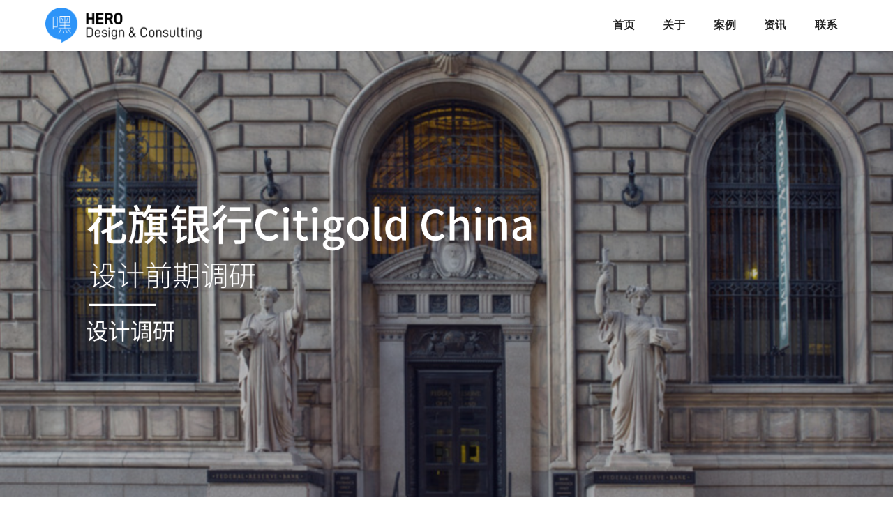

--- FILE ---
content_type: text/html; charset=utf-8
request_url: http://herodesign.com.cn/case/62d03bd3c81ff323b70acca1
body_size: 463992
content:
<!DOCTYPE html><html lang="zxx"><head><title>HERO Design | 嘿若数码 & 木马交互设计-花旗银行Citigold China 设计前期调研</title><meta charset="utf-8"><meta http-equiv="X-UA-Compatible" content="IE=edge"><meta name="viewport" content="width=device-width,initial-scale=1.0,maximum-scale=1"><meta name="author" content="ThemeZaa"><!-- description--><meta name="description" content="花旗银行Citigold China 设计前期调研"><!-- keywords--><meta name="keywords" content="上海交互设计；UI设计；UX设计；软件界面设计；网站设计开发；APP设计开发；"><!-- favicon--><link rel="shortcut icon" href="/images/favicon.png"><link rel="apple-touch-icon" href="/images/apple-touch-icon-57x57.png"><link rel="apple-touch-icon" sizes="72x72" href="/images/apple-touch-icon-72x72.png"><link rel="apple-touch-icon" sizes="114x114" href="/images/apple-touch-icon-114x114.png"><!-- animation--><link rel="stylesheet" href="/css/animate.css"><!-- bootstrap--><link rel="stylesheet" href="/css/bootstrap.min.css"><!-- et line icon--><link rel="stylesheet" href="/css/et-line-icons.css"><!-- font-awesome icon--><link rel="stylesheet" href="/css/font-awesome.min.css"><!-- themify icon--><link rel="stylesheet" href="/css/themify-icons.css"><!-- swiper carousel--><link rel="stylesheet" href="/css/swiper.min.css"><!-- justified gallery--><link rel="stylesheet" href="/css/justified-gallery.min.css"><!-- magnific popup--><link rel="stylesheet" href="/css/magnific-popup.css"><!-- revolution slider--><link rel="stylesheet" type="text/css" href="/revolution/css/settings.css" media="screen"><link rel="stylesheet" type="text/css" href="/revolution/css/layers.css"><link rel="stylesheet" type="text/css" href="/revolution/css/navigation.css"><!-- bootsnav--><link rel="stylesheet" href="/css/bootsnav.css"><!-- style--><link rel="stylesheet" href="/css/style.css"><!-- responsive css--><link rel="stylesheet" href="/css/responsive.css"><link rel="stylesheet" href="/css/quill.snow.css"><link rel="stylesheet" href="/css/customer.css"><!--if IE--><script src="/js/html5shiv.js"></script><script async="" src="https://www.googletagmanager.com/gtag/js?id=G-BX3G0FEG7E"></script><script>window.dataLayer = window.dataLayer || [];
function gtag(){dataLayer.push(arguments);}
gtag('js', new Date());
gtag('config', 'G-BX3G0FEG7E');</script><script>var _hmt = _hmt || [];
(function() {
  var hm = document.createElement("script");
  hm.src = "https://hm.baidu.com/hm.js?ca50120537ccc576c6f16ecf3866f74c";
  var s = document.getElementsByTagName("script")[0]; 
  s.parentNode.insertBefore(hm, s);
})();</script></head><body><header><!-- start navigation--><nav class="navbar navbar-default bootsnav navbar-fixed-top header-light background-transparent nav-box-width navbar-expand-lg menu-center border-white-light border-bottom"><div class="container-fluid nav-header-container"><!-- start logo--><div class="col-auto pl-0"><a class="logo" href="/" title="木马交互"><img src="https://apollopic.nodefu.net/slides/vf95w0pjwpcv959i24tkqraxer4sad5w" alt="" style="height: 50px;"></a></div><!-- end logo--><div class="col accordion-menu pr-0 pr-md-3"><div class="navbar-toggler hamburger-trigger"><img src="/images/toggler.png" alt=""></div><div class="navbar-collapse collapse justify-content-end" id="navbar-collapse-toggle-1"><ul class="nav navbar-nav no-margin alt-font text-normal" id="accordion"><!-- start menu item--><li><a href="/">首页</a></li><li><a href="/about">关于</a></li><li><a href="/cases">案例</a></li><li><a href="/news">资讯</a></li><li><a href="/contact">联系</a></li></ul></div></div></div></nav></header><aside class="side-info-wrapper mm-only"><div class="side-info__wrapper"><div class="side-info__close"><a href="javascript:void(0);"><img src="/images/close.png" alt=""></a></div></div><ul class="no-margin alt-font text-normal"><!-- start menu item--><li><a href="/">首页</a></li><li><a href="/about">关于</a></li><li><a href="/cases">案例</a></li><li><a href="/news">资讯</a></li><li><a href="/contact">联系</a></li></ul></aside><!-- start product banner section--><section class="case-img p-0 cover-background extra-small-screen top-space" style="background-image: url(https://apollopic.nodefu.net/slides/jn0qyibujmhbl79u47wygoxjo12hlmuq);"><div class="container-fluid"><div class="row"><div class="col-12 p-0"></div></div></div><!-- end product banner section--><!-- start product information section--></section><section><div class="container"><div class="row"><div class="col-12 text-center margin-100px-bottom md-margin-50px-bottom sm-margin-30px-bottom"><h4 class="font-weight-300 text-extra-dark-gray margin-15px-bottom">花旗银行Citigold China 设计前期调研</h4><span class="text-deep-pink text-large border-bottom border-color-deep-pink font-weight-300"> 互联网  +   金融服务 </span></div><div class="col-12 col-lg-5 line-height-28 last-paragraph-no-margin md-margin-50px-bottom sm-margin-30px-bottom wow fadeIn"><p></p></div><div class="col-12 col-lg-4 offset-lg-1 line-height-26 wow fadeIn"><ul class="list-style-6 margin-twelve-left"></ul></div></div></div></section><div class="wow fadeIn pb-0"><div class="container"><div class="margin-eight-bottom md-margin-50px-bottom sm-margin-20px-bottom ql-editor"><p><img src="[data-uri]"><img src="[data-uri]"></p></div></div></div><div class="wow fadeIn big-section"><div class="container-fluid"><div class="row"><div class="col-12 text-center wow zoomIn margin-50px-bottom sm-margin-20px-bottom"><img src="https://apollopic.nodefu.net/slides/12fbzvgt1xfbbhq1l6epc18ox9pmfqpw" alt=""></div></div></div></div><div class="wow fadeIn big-section"><div class="container-fluid"><div class="row"><div class="col-12 text-center wow zoomIn margin-50px-bottom sm-margin-20px-bottom"><img src="https://apollopic.nodefu.net/slides/cpe8fvl1kmxip7j0t3cbsrpeu4s63aky" alt=""></div></div></div></div><div class="wow fadeIn big-section"><div class="container-fluid"><div class="row"><div class="col-12 text-center wow zoomIn margin-50px-bottom sm-margin-20px-bottom"><img src="https://apollopic.nodefu.net/slides/y967uus13yp79aw0zw6oumdi6ka43cz0" alt=""></div></div></div></div><div class="wow fadeIn big-section"><div class="container-fluid"><div class="row"><div class="col-12 text-center wow zoomIn margin-50px-bottom sm-margin-20px-bottom"><img src="https://apollopic.nodefu.net/slides/ycqnwzz1ktc4iibv0duomqjflvpckroe" alt=""></div></div></div></div><section class="wow fadeIn"><div class="container"><div class="row"><div class="col-12 col-xl-6 col-lg-8 mx-auto margin-eight-bottom text-center"><h5 class="text-extra-dark-gray mb-0 font-weight-300">相关案例</h5></div></div><div class="row no-gutters"><div class="col filter-content overflow-hidden"><ul class="portfolio-grid work-3col hover-option4 gutter-medium"><li class="grid-sizer"></li><!-- start portfolio item--><li class="grid-item web branding design wow fadeInUp"><a href="/case/62d03b20c81ff323b70acc7c"><figure><div class="portfolio-img bg-extra-dark-gray"><img src="https://apollopic.nodefu.net/slides/y6q2jzws6vlsry3i1rskwolv5edjre3u" alt=""></div><figcaption><div class="portfolio-hover-main text-center"><div class="portfolio-hover-box align-middle"><div class="portfolio-hover-content position-relative"><div class="bg-deep-pink mx-auto separator-line-horrizontal-medium-light3 margin-25px-bottom"></div><span class="font-weight-600 letter-spacing-1 alt-font text-white-2 text-uppercase margin-5px-bottom d-block">LOCKCOIN 小程序&amp;网页设计</span><p class="text-medium-gray text-uppercase text-extra-small mb-0"></p><span>互联网 </span><span> | </span><span>金融服务 </span></div></div></div></figcaption></figure></a></li><li class="grid-item web branding design wow fadeInUp"><a href="/case/62d03bd3c81ff323b70acca1"><figure><div class="portfolio-img bg-extra-dark-gray"><img src="https://apollopic.nodefu.net/slides/renlvlk5z9aj1wnavcorc7nyofcvzeg0" alt=""></div><figcaption><div class="portfolio-hover-main text-center"><div class="portfolio-hover-box align-middle"><div class="portfolio-hover-content position-relative"><div class="bg-deep-pink mx-auto separator-line-horrizontal-medium-light3 margin-25px-bottom"></div><span class="font-weight-600 letter-spacing-1 alt-font text-white-2 text-uppercase margin-5px-bottom d-block">花旗银行Citigold China 设计前期调研</span><p class="text-medium-gray text-uppercase text-extra-small mb-0"></p><span>互联网 </span><span> | </span><span>金融服务 </span></div></div></div></figcaption></figure></a></li></ul></div></div></div></section><!-- start blog navigation bar section--><section class="wow fadeIn border-top border-color-medium-gray no-padding"><div class="container-fluid p-0"><div class="row justify-content-between align-items-center no-gutters padding-30px-lr md-padding-15px-lr"><div class="width-45 text-left"><div class="blog-nav-link blog-nav-link-prev text-extra-dark-gray"><span class="text-medium-gray text-extra-small text-uppercase d-none d-md-block">上一篇</span><a href="/case/62d03b20c81ff323b70acc7c"><i class="ti-arrow-left blog-nav-icon"></i>LOCKCOIN 小程序&amp;网页设计</a></div></div><div class="width-10 text-center"><a class="blog-nav-link blog-nav-home" href="/cases"><i class="ti-layout-grid2-alt"></i></a></div><div class="width-45 text-right"><div class="blog-nav-link blog-nav-link-next text-extra-dark-gray"><span class="text-medium-gray text-extra-small text-uppercase d-none d-md-block">下一篇</span><a href="/case/62d03d1fc81ff323b70accb7"><i class="ti-arrow-right blog-nav-icon"></i>隐适美微笑日记小程序设计</a></div></div></div></div></section><footer class="footer-strip-dark bg-extra-dark-gray padding-90px-tb lg-padding-70px-tb md-padding-50px-tb sm-padding-40px-tb"><div class="container"><div class="row align-items-center sm-text-center"><div class="col-md-8 col-12 sm-margin-30px-bottom"><h5 class="text-white margin-5px-bottom">将奇思妙想转化为商业价值</h5><span class="text-extra-large text-white">Make Options More Abundannt</span></div><div class="col-md-4 col-12 text-md-right text-sm-center"><span class="text-extra-large text-extra-dark-gray text-light-gray d-inline-block sm-d-block"><a class="btn btn-large btn-transparent-white d-table d-lg-inline-block md-margin-lr-auto" href="/contact">联系我们</a></span></div></div><div class="border-top border-color-medium-dark-gray padding-15px-top margin-80px-top lg-padding-15px-top lg-margin-60px-top md-padding-15px-top md-margin-50px-top sm-padding-14px-top sm-margin-40px-top"><div class="row align-items"><!-- start logo--><!-- end logo--><!-- start copyright--><div class="col-lg-6 col-md-5 col-12 sm-margin-30px-bottom text-medium sm-text-center text-white footer-text"><p><span style="background-color: rgb(28, 28, 28); color: rgb(255, 255, 255);">嘿若(上海)数码科技有限公司 版权所有&nbsp;</span><a href="https://beian.miit.gov.cn/" rel="noopener noreferrer" target="_blank" style="background-color: rgb(28, 28, 28); color: rgb(111, 111, 111);">沪ICP备19006209号-1</a></p><p><span style="background-color: rgb(28, 28, 28); color: rgb(255, 255, 255);">上海 | 北京 | 深圳 | 杭州 | 南京 | 宁波 | 郑州 | 合肥 | 墨尔本</span></p><p><span style="background-color: rgb(28, 28, 28); color: rgb(255, 255, 255);">A: 上海市普陀区莫干山路50号7B201 （M50创意产业园）</span></p><p><span style="background-color: rgb(28, 28, 28); color: rgb(255, 255, 255);">T: 137 6409 5690</span></p><p><a href="mailto:47256202@qq.com" rel="noopener noreferrer" target="_blank" style="background-color: rgb(28, 28, 28); color: rgb(111, 111, 111);">E: 47256202@qq.com</a></p></div><div class="col-lg-3 col-md-4 col-12 sm-margin-30px-bottom text-medium sm-text-center"></div><!-- end copyright--><!-- start social media--><div class="col-lg-3 col-md-3 text-md-right sm-text-center"><div class="social-icon-style-8 d-inline-block vertical-align-middle"><ul class="small-icon mb-0"></ul><img class="margin-5px-bottom" src="/images/wechat_QR.png"><br><h9 class="text-white">扫码互动 联系我们</h9></div></div><!-- end social media--></div></div></div></footer><!-- start scroll to top--><a class="scroll-top-arrow" href="javascript:void(0);"><i class="ti-arrow-up"></i></a><!-- end scroll to top--><!-- javascript libraries--><script type="text/javascript" src="/js/jquery.js"></script><script type="text/javascript" src="/js/modernizr.js"></script><script type="text/javascript" src="/js/bootstrap.bundle.js"></script><script type="text/javascript" src="/js/jquery.easing.1.3.js"></script><script type="text/javascript" src="/js/skrollr.min.js"></script><script type="text/javascript" src="/js/smooth-scroll.js"></script><script type="text/javascript" src="/js/jquery.appear.js"></script><!-- menu navigation--><script type="text/javascript" src="/js/bootsnav.js"></script><script type="text/javascript" src="/js/jquery.nav.js"></script><!-- animation--><script type="text/javascript" src="/js/wow.min.js"></script><!-- page scroll--><script type="text/javascript" src="/js/page-scroll.js"></script><!-- swiper carousel--><script type="text/javascript" src="/js/swiper.min.js"></script><!-- counter--><script type="text/javascript" src="/js/jquery.count-to.js"></script><!-- parallax--><script type="text/javascript" src="/js/jquery.stellar.js"></script><!-- magnific popup--><script type="text/javascript" src="/js/jquery.magnific-popup.min.js"></script><!-- portfolio with shorting tab--><script type="text/javascript" src="/js/isotope.pkgd.min.js"></script><!-- images loaded--><script type="text/javascript" src="/js/imagesloaded.pkgd.min.js"></script><!-- pull menu--><script type="text/javascript" src="/js/classie.js"></script><script type="text/javascript" src="/js/hamburger-menu.js"></script><!-- counter--><script type="text/javascript" src="/js/counter.js"></script><!-- fit video--><script type="text/javascript" src="/js/jquery.fitvids.js"></script><!-- skill bars--><script type="text/javascript" src="/js/skill.bars.jquery.js"></script><!-- justified gallery--><script type="text/javascript" src="/js/justified-gallery.min.js"></script><!-- retina--><script type="text/javascript" src="/js/retina.min.js"></script><!-- revolution--><script type="text/javascript" src="/revolution/js/jquery.themepunch.tools.min.js"></script><script type="text/javascript" src="/revolution/js/jquery.themepunch.revolution.min.js"></script><script type="text/javascript" src="/js/main.js"></script></body></html>

--- FILE ---
content_type: text/css; charset=utf-8
request_url: http://herodesign.com.cn/css/customer.css
body_size: 1422
content:
/* side info css */
.hamburger-trigger {
  margin-left: 12px;
  padding: 10px 12px;
  cursor: pointer;
}

.side-info {
  padding-left: 20px;
  padding-right: 20px;
}
.side-info .title {
  font-family: "Jost", sans-serif;
  text-transform: uppercase;
  font-weight: 600;
  font-size: 18px;
}
.side-info .mb-5 {
  margin-bottom: 5px !important;
}
.side-info p {
  font-size: 15x;
  line-height: 28px;
}
.side-info__close {
  text-align: right;
  cursor: pointer;
  -webkit-transition: 0.3s;
  -o-transition: 0.3s;
  transition: 0.3s;
  position: relative;
}

.side-info__close a {
  display: inline-block;
  padding: 10px;
}

.side-info__wrapper {
  padding: 16px 10px;
  border-bottom: 1px solid rgba(255, 255, 255, 0.1);
}
.side-info .social-links a:hover {
  color: #C7A17A;
  border-color: #C7A17A;
}

.overlay {
  background-color: rgba(0, 0, 0, 0.7);
  height: 100%;
  width: 100%;
  position: fixed;
  top: 0;
  z-index: 99;
  left: 0;
  opacity: 0;
  visibility: hidden;
  transition: all 0.3s linear 0s;
  transition: all 600ms ease;
  -webkit-transition: all 600ms ease;
  -moz-transition: all 600ms ease;
  -ms-transition: all 600ms ease;
  -o-transition: all 600ms ease;
}

.overlay.active {
  opacity: 0.5;
  visibility: visible;
  cursor: url(../images/icons/cancel.png), auto;
}

.side-info-wrapper {
  position: fixed;
  overflow-y: auto;
  top: 0;
  right: -300px;
  width: 250px;
  height: 100%;
  display: block;
  background-color: #000;
  z-index: 10000;
  box-shadow: -5px 0 20px -5px rgba(0, 0, 0, 0.5);
  padding-top: 0px;
  -webkit-transition: all 600ms translate3d(100%,0,0);
  -o-transition: all 600ms translate3d(100%,0,0);
  transition: ease-in-out 0.5s;
}
.side-info-wrapper .nav,
.cart-bar-wrapper .nav {
  display: -ms-flexbox;
  display: flex;
  -ms-flex-wrap: wrap;
  flex-wrap: wrap;
}
.side-info-wrapper .nav a,
.cart-bar-wrapper .nav a {
  flex: 0 0 50%;
  -ms-flex: 0 0 50%;
  max-width: 50%;
  font-size: 18px;
  color: #010103;
  display: -ms-flexbox;
  display: flex;
  -ms-flex-wrap: wrap;
  flex-wrap: wrap;
  align-items: center;
  justify-content: center;
  padding: 12px 10px;
  font-weight: 600;
  text-transform: uppercase;
  font-size: 14px;
  letter-spacing: 2px;
}
.side-info-wrapper .nav a.active,
.cart-bar-wrapper .nav a.active {
  background: #010103;
  color: #ffffff;
}

.side-info-wrapper.show,
.cart-bar-wrapper.show {
  right: 0;
}

.side-info-wrapper.mm-only.show {
  display: none;
}

.success {
  color: #FFFFFF;
  position: relative;
}

@media (max-width: 991px) {
  .side-info-wrapper.mm-only.show {
    display: inline-block;
  }
}

@media (max-width: 991px) {
  .side-info-wrapper.show-all.show {
    display: none;
  }
}

.side-info-wrapper .contact__info li {
  display: -ms-flexbox;
  display: flex;
  -ms-flex-wrap: wrap;
  flex-wrap: wrap;
  font-size: 15px;
  align-items: flex-start;
}
.side-info-wrapper .contact__info li span {
  margin-right: 10px;
  flex: 0 0 15px;
  -ms-flex: 0 0 15px;
  max-width: 15px;
  color: #C7A17A;
  font-size: 15px;
}

.side-info-wrapper ul {
  padding-left: 0;
}

.side-info-wrapper ul li {
  border-bottom: 1px solid rgba(255, 255, 255, 0.1);
}

.side-info-wrapper ul li a {
  width: 100%;
  padding-left: 30px;
  height: 74;
  line-height: 74px;
  display: inline-block;
  color: #FFFFFF;
  font-size: 16px;
}

.btn.btn-border-white {
  border: 1px solid #FFFFFF;
  color: #FFFFFF;
  font-size: 13px;
  height: 36px;
  line-height: 36px;
  padding: 0 12px;
}

.margin-top-150px {
  margin-top: 150px;
}

.height-600 {
  height: 600px;
}

.font-18 {
  font-size: 18px;
  line-height: 32px;
  font-weight: normal;
}

.footer-text p {
  margin-bottom: 0;
}

header a.logo-black {
  display: none;
}

header.sticky a.logo-black {
  display: block;
}

header.sticky a.logo-white {
  display: none;
}

.tp-caption.tp-resizeme {
  position: relative;
  overflow: hidden;
}

.height-48px {
  min-height: 48px;
}

.height-145px {
  min-height: 145px;
}

@media (max-width: 767px) {
  .sm-height-750px {
    height: 750px !important;
  }
  header a.logo {
    height: 29px;
  }
  header a.logo svg{
    height: 29px;
  }
  h3 {
    font-size: 24px;
    line-height: 36px;
  }
  p {
    margin-bottom: 5px;
  }
  .sm-height-24px {
    min-height: 24px;
  }

  .sm-min-height-40px {
    min-height: 40px;
  }

  .sm-hide {
    display: none;
  }
}


--- FILE ---
content_type: application/javascript; charset=utf-8
request_url: http://herodesign.com.cn/js/main.js
body_size: 17519
content:
"use strict";
var lastScroll = 0;

//check for browser os
var isMobile = false;
var isiPhoneiPad = false;
if (/Android|webOS|iPhone|iPad|iPod|BlackBerry|IEMobile|Opera Mini/i.test(navigator.userAgent)) {
  isMobile = true;
}

if (/iPhone|iPad|iPod/i.test(navigator.userAgent)) {
  isiPhoneiPad = true;
}

function SetMegamenuPosition() {
  if ($(window).width() > 991) {
    setTimeout(function () {
      var totalHeight = $('nav.navbar').outerHeight();
      $('.mega-menu').css({
        top: totalHeight
      });
      if ($('.navbar-brand-top').length === 0)
        $('.dropdown.simple-dropdown > .dropdown-menu').css({
          top: totalHeight
        });
    }, 200);
  } else {
    $('.mega-menu').css('top', '');
    $('.dropdown.simple-dropdown > .dropdown-menu').css('top', '');
  }
}

function pad(d) {
  return (d < 10) ? '0' + d.toString() : d.toString();
}

function isIE() {
  var ua = window.navigator.userAgent;
  var msie = ua.indexOf("MSIE ");
  if (msie > 0 || !!navigator.userAgent.match(/Trident.*rv\:11\./)) // If Internet Explorer, return version number
  {
    return true;
  } else // If another browser, return 0
  {
    return false;
  }
}

//page title space
function setPageTitleSpace() {
  if ($('.navbar').hasClass('navbar-top') || $('nav').hasClass('navbar-fixed-top')) {
    if ($('.top-space').length > 0) {
      var top_space_height = $('.navbar').outerHeight();
      if ($('.top-header-area').length > 0) {
        top_space_height = top_space_height + $('.top-header-area').outerHeight();
      }
      $('.top-space').css('margin-top', top_space_height + "px");
    }
  }
}

//swiper button position in auto height slider
function setButtonPosition() {
  if ($(window).width() > 767 && $(".swiper-auto-height-container").length > 0) {
    var leftPosition = parseInt($('.swiper-auto-height-container .swiper-slide').css('padding-left'));
    var bottomPosition = parseInt($('.swiper-auto-height-container .swiper-slide').css('padding-bottom'));
    var bannerWidth = parseInt($('.swiper-auto-height-container .slide-banner').outerWidth());
    $('.navigation-area').css({
      'left': bannerWidth + leftPosition + 'px',
      'bottom': bottomPosition + 'px'
    });
  } else if ($(".swiper-auto-height-container").length > 0) {
    $('.navigation-area').css({
      'left': '',
      'bottom': ''
    });
  }
}

$(window).on("scroll", init_scroll_navigate);

function init_scroll_navigate() {

  /*==============================================================
   One Page Main JS - START CODE
   =============================================================*/
  var menu_links = $(".navbar-nav li a");
  var scrollPos = $(document).scrollTop();
  scrollPos = scrollPos + 60;
  menu_links.each(function () {
    var currLink = $(this);
    var hasPos = currLink.attr("href").indexOf("#");
    if (hasPos > -1) {
      var res = currLink.attr("href").substring(hasPos);
      if ($(res).length > 0) {
        var refElement = $(res);
        if (refElement.offset().top <= scrollPos && refElement.offset().top + refElement.height() > scrollPos) {
          menu_links.not(currLink).removeClass("active");
          currLink.addClass("active");
        } else {
          currLink.removeClass("active");
        }
      }
    }
  });

  /*==============================================================*/
  //background color slider Start
  /*==============================================================*/
  var $window = $(window),
    $body = $('.bg-background-fade'),
    $panel = $('.color-code');
  var scroll = $window.scrollTop() + ($window.height() / 2);
  $panel.each(function () {
    var $this = $(this);
    if ($this.position().top <= scroll && $this.position().top + $this.height() > scroll) {
      $body.removeClass(function (index, css) {
        return (css.match(/(^|\s)color-\S+/g) || []).join(' ');
      });
      $body.addClass('color-' + $(this).data('color'));
    }
  });

  /* ===================================
   sticky nav Start
   ====================================== */
  var headerHeight = $('nav').outerHeight();
  if (!$('header').hasClass('no-sticky')) {
    if ($(document).scrollTop() >= headerHeight) {
      $('header').addClass('sticky');

    } else if ($(document).scrollTop() <= headerHeight) {
      $('header').removeClass('sticky');
      setTimeout(function () {
        setPageTitleSpace();
      }, 500);
    }
    SetMegamenuPosition();
  }

  /* ===================================
   header appear on scroll up
   ====================================== */
  var st = $(this).scrollTop();
  if (st > lastScroll) {
    $('.sticky').removeClass('header-appear');
    //  $('.dropdown.on').removeClass('on').removeClass('open').find('.dropdown-menu').fadeOut(100);
  } else
    $('.sticky').addClass('header-appear');
  lastScroll = st;
  if (lastScroll <= headerHeight)
    $('header').removeClass('header-appear');
}

/*==============================================================
 parallax text - START CODE
 ==============================================================*/
function parallax_text() {
  var window_width = $(window).width();
  if (window_width > 1024) {
    if ($('.swiper-auto-slide .swiper-slide').length !== 0) {
      $(document).on("mousemove", ".swiper-auto-slide .swiper-slide", function (e) {
        var positionX = e.clientX;
        var positionY = e.clientY;
        positionX = Math.round(positionX / 10) - 80;
        positionY = Math.round(positionY / 10) - 40;
        $(this).find('.parallax-text').css({
          'transform': 'translate(' + positionX + 'px,' + positionY + 'px)',
          'transition-duration': '0s'
        });
      });

      $(document).on("mouseout", ".swiper-auto-slide .swiper-slide", function (e) {
        $('.parallax-text').css({
          'transform': 'translate(0,0)',
          'transition-duration': '0.5s'
        });
      });
    }
  }
}

/*==============================================================*/
//Search - START CODE
/*==============================================================*/
function ScrollStop() {
  return false;
}

function ScrollStart() {
  return true;
}

function validationSearchForm() {
  var error = true;
  $('#search-header input[type=text]').each(function (index) {
    if (index === 0) {
      if ($(this).val() === null || $(this).val() === "") {
        $("#search-header").find("input:eq(" + index + ")").css({
          "border": "none",
          "border-bottom": "2px solid red"
        });
        error = false;
      } else {
        $("#search-header").find("input:eq(" + index + ")").css({
          "border": "none",
          "border-bottom": "2px solid #000"
        });
      }
    }
  });
  return error;
}

/*==============================================================
 //Parallax - START CODE
 ==============================================================*/
function stellarParallax() {
  if ($(window).width() > 1024) {
    $.stellar();
  } else {
    $.stellar('destroy');
    $('.parallax').css('background-position', '');
  }
}


/*==============================================================
 full screen START CODE
 ==============================================================*/
function fullScreenHeight() {
  var element = $(".full-screen");
  var $minheight = $(window).height();
  element.parents('section').imagesLoaded(function () {
    if ($(".top-space .full-screen").length > 0) {
      var $headerheight = $("header nav.navbar").outerHeight();
      $(".top-space .full-screen").css('min-height', $minheight - $headerheight);
    } else {
      element.css('min-height', $minheight);
    }
  });

  var minwidth = $(window).width();
  $(".full-screen-width").css('min-width', minwidth);

  var sidebarNavHeight = $('.sidebar-nav-style-1').height() - $('.logo-holder').parent().height() - $('.footer-holder').parent().height() - 10;
  $(".sidebar-nav-style-1 .nav").css('height', (sidebarNavHeight));
  var style2NavHeight = parseInt($('.sidebar-part2').height() - parseInt($('.sidebar-part2 .sidebar-middle').css('padding-top')) - parseInt($('.sidebar-part2 .sidebar-middle').css('padding-bottom')) - parseInt($(".sidebar-part2 .sidebar-middle .sidebar-middle-menu .nav").css('margin-bottom')));
  $(".sidebar-part2 .sidebar-middle .sidebar-middle-menu .nav").css('height', (style2NavHeight));


}

function SetResizeContent() {
  //    all function call
  SetMegamenuPosition();
  setPageTitleSpace();
  setButtonPosition();
  parallax_text();
  stellarParallax();
  fullScreenHeight();
  //    navClick();
}

/* ===================================
 START RESIZE
 ====================================== */
$(window).resize(function (event) {
  setTimeout(function () {
    SetResizeContent();
  }, 500);
  $('.menu-back-div').each(function () {
    $(this).attr('style', '');
  });
  $('.navbar-collapse').collapse('hide');

  event.preventDefault();
});

/* ===================================
 START READY
 ====================================== */
$(document).ready(function () {
  "use strict";

  // Active class to current menu for only html
  var pgurl = window.location.href.substr(window.location.href.lastIndexOf("/") + 1);
  var $hash = window.location.hash.substring(1);

  if ($hash) {
    $hash = "#" + $hash;
    pgurl = pgurl.replace($hash, "");
  } else {
    pgurl = pgurl.replace("#", "");
  }

  $(".nav li a").each(function () {
    if ($(this).attr("href") == pgurl || $(this).attr("href") == pgurl + '.html') {
      $(this).parent().addClass("active");
      $(this).parents('li.dropdown').addClass("active");
    }
  });
  $(window).scroll(function () {
    if ($(this).scrollTop() > 150)
      $('.scroll-top-arrow').fadeIn('slow');
    else
      $('.scroll-top-arrow').fadeOut('slow');
  });
  //Click event to scroll to top
  $(document).on('click', '.scroll-top-arrow', function () {
    $('html, body').animate({
      scrollTop: 0
    }, 800);
    return false;
  });

  /* ===================================
   swiper slider
   ====================================== */
  var swiperFull = new Swiper('.swiper-full-screen', {
    loop: true,
    slidesPerView: 1,
    preventClicks: false,
    allowTouchMove: true,
    pagination: {
      el: '.swiper-full-screen-pagination',
      clickable: true
    },
    autoplay: {
      delay: 5000
    },
    keyboard: {
      enabled: true
    },
    navigation: {
      nextEl: '.swiper-button-next',
      prevEl: '.swiper-button-prev'
    },
    on: {
      resize: function () {
        swiperFull.update();
      }
    }
  });

  var swiperAutoFade = new Swiper('.swiper-auto-fade', {
    allowTouchMove: true,
    loop: true,
    slidesPerView: 1,
    preventClicks: false,
    effect: 'fade',
    autoplay: {
      delay: 5000
    },
    keyboard: {
      enabled: true
    },
    navigation: {
      nextEl: '.swiper-button-next',
      prevEl: '.swiper-button-prev'
    },
    pagination: {
      el: '.swiper-auto-pagination',
      clickable: true
    },
    on: {
      resize: function () {
        swiperAutoFade.update();
      }
    }
  });

  var swiperSecond = new Swiper('.swiper-slider-second', {
    allowTouchMove: true,
    slidesPerView: 1,
    preventClicks: false,
    keyboard: {
      enabled: true
    },
    navigation: {
      nextEl: '.swiper-button-next',
      prevEl: '.swiper-button-prev'
    },
    pagination: {
      el: '.swiper-pagination-second',
      clickable: true
    },
    on: {
      resize: function () {
        swiperSecond.update();
      }
    }
  });

  var swiperThird = new Swiper('.swiper-slider-third', {
    allowTouchMove: true,
    slidesPerView: 1,
    preventClicks: false,
    keyboard: {
      enabled: true
    },
    navigation: {
      nextEl: '.swiper-button-next',
      prevEl: '.swiper-button-prev'
    },
    pagination: {
      el: '.swiper-pagination-third',
      clickable: true
    },
    on: {
      resize: function () {
        swiperThird.update();
      }
    }
  });

  var swiperNumber = new Swiper('.swiper-number-pagination', {
    allowTouchMove: true,
    preventClicks: false,
    autoplay: {
      delay: 4000,
      disableOnInteraction: true
    },
    pagination: {
      el: '.swiper-number',
      clickable: true,
      renderBullet: function (index, className) {
        return '<span class="' + className + '">' + pad((index + 1)) + '</span>';
      }
    },
    on: {
      resize: function () {
        swiperNumber.update();
      }
    }
  });

  var swiperVerticalPagination = new Swiper('.swiper-vertical-pagination', {
    allowTouchMove: true,
    direction: 'vertical',
    slidesPerView: 1,
    spaceBetween: 0,
    preventClicks: false,
    mousewheel: {
      mousewheel: true,
      sensitivity: 1,
      releaseOnEdges: true
    },
    navigation: {
      nextEl: '.swiper-button-next',
      prevEl: '.swiper-button-prev'
    },
    pagination: {
      el: '.swiper-pagination-vertical',
      clickable: true
    },
    on: {
      resize: function () {
        swiperVerticalPagination.update();
      }
    }
  });

  var swiperClients = new Swiper('.swiper-slider-clients', {
    allowTouchMove: true,
    slidesPerView: 4,
    paginationClickable: true,
    preventClicks: true,
    autoplay: {
      delay: 3000,
      disableOnInteraction: true
    },
    pagination: {
      el: null
    },
    breakpoints: {
      1199: {
        slidesPerView: 3
      },
      991: {
        slidesPerView: 2
      },
      767: {
        slidesPerView: 1
      }
    },
    on: {
      resize: function () {
        swiperClients.update();
      }
    }
  });

  var swiperClients2 = new Swiper('.swiper-slider-clients-second', {
    allowTouchMove: true,
    slidesPerView: 4,
    paginationClickable: true,
    preventClicks: true,
    autoplay: {
      delay: 3000,
      disableOnInteraction: true
    },
    pagination: {
      el: null
    },
    breakpoints: {
      1199: {
        slidesPerView: 3
      },
      991: {
        slidesPerView: 2
      },
      767: {
        slidesPerView: 1
      }
    },
    on: {
      resize: function () {
        swiperClients2.update();
      }
    }
  });

  var swiperThreeSlides = new Swiper('.swiper-three-slides', {
    allowTouchMove: true,
    slidesPerView: 3,
    preventClicks: false,
    pagination: {
      el: '.swiper-pagination-three-slides',
      clickable: true
    },
    autoplay: {
      delay: 3000
    },
    keyboard: {
      enabled: true
    },
    navigation: {
      nextEl: '.swiper-three-slide-next',
      prevEl: '.swiper-three-slide-prev'
    },
    breakpoints: {
      991: {
        slidesPerView: 2
      },
      767: {
        slidesPerView: 1
      }
    },
    on: {
      resize: function () {
        swiperThreeSlides.update();
      }
    }
  });

  var swiperFourSlides = new Swiper('.swiper-four-slides', {
    allowTouchMove: true,
    slidesPerView: 4,
    preventClicks: false,
    pagination: {
      el: '.swiper-pagination-four-slides',
      clickable: true
    },
    autoplay: {
      delay: 3000
    },
    keyboard: {
      enabled: true
    },
    navigation: {
      nextEl: '.swiper-button-next',
      prevEl: '.swiper-button-prev'
    },
    breakpoints: {
      1199: {
        slidesPerView: 3
      },
      991: {
        slidesPerView: 2
      },
      767: {
        slidesPerView: 1
      }
    },
    on: {
      resize: function () {
        swiperFourSlides.update();
      }
    }
  });

  var swiperDemoHeaderStyle = new Swiper('.swiper-demo-header-style', {
    allowTouchMove: true,
    loop: true,
    slidesPerView: 4,
    preventClicks: true,
    slidesPerGroup: 4,
    pagination: {
      el: '.swiper-pagination-demo-header-style',
      clickable: true
    },
    autoplay: {
      delay: 3000
    },
    keyboard: {
      enabled: true
    },
    navigation: {
      nextEl: '.swiper-button-next',
      prevEl: '.swiper-button-prev'
    },
    breakpoints: {
      1199: {
        slidesPerGroup: 2,
        slidesPerView: 2
      },
      767: {
        slidesPerGroup: 1,
        slidesPerView: 1
      }
    },
    on: {
      resize: function () {
        swiperDemoHeaderStyle.update();
      }
    }
  });

  var $swiperAutoSlideIndex = 0;
  var swiperAutoSlide = new Swiper('.swiper-auto-slide', {
    allowTouchMove: true,
    slidesPerView: 'auto',
    centeredSlides: true,
    spaceBetween: 80,
    preventClicks: false,
    observer: true,
    speed: 1000,
    pagination: {
      el: null
    },
    scrollbar: {
      el: '.swiper-scrollbar',
      draggable: true,
      hide: false,
      snapOnRelease: true
    },
    autoplay: {
      delay: 3000
    },
    mousewheel: {
      invert: false
    },
    keyboard: {
      enabled: true
    },
    navigation: {
      nextEl: '.swiper-next-style2',
      prevEl: '.swiper-prev-style2'
    },
    breakpoints: {
      1199: {
        spaceBetween: 60
      },
      960: {
        spaceBetween: 30
      },
      767: {
        spaceBetween: 15
      }
    },
    on: {
      resize: function () {
        swiperAutoSlide.update();
      }
    }
  });

  if ($(window).width() > 767) {
    var swiperBottomScrollbarFull = new Swiper('.swiper-bottom-scrollbar-full', {
      allowTouchMove: true,
      slidesPerView: 'auto',
      grabCursor: true,
      preventClicks: false,
      spaceBetween: 30,
      keyboardControl: true,
      speed: 1000,
      pagination: {
        el: null
      },
      scrollbar: {
        el: '.swiper-scrollbar',
        draggable: true,
        hide: false,
        snapOnRelease: true
      },
      mousewheel: {
        enable: true
      },
      keyboard: {
        enabled: true
      },
      navigation: {
        nextEl: '.swiper-button-next',
        prevEl: '.swiper-button-prev'
      }
    });
  }

  var swiperAutoHieght = new Swiper('.swiper-auto-height-container', {
    allowTouchMove: true,
    effect: 'fade',
    loop: true,
    autoHeight: true,
    pagination: {
      el: '.swiper-auto-height-pagination',
      clickable: true
    },
    autoplay: {
      delay: 3000
    },
    navigation: {
      nextEl: '.swiper-button-next',
      prevEl: '.swiper-button-prev'
    },
    on: {
      resize: function () {
        swiperAutoHieght.update();
      }
    }
  });

  var swiperMultyRow = new Swiper('.swiper-multy-row-container', {
    allowTouchMove: true,
    slidesPerView: 4,
    spaceBetween: 15,
    pagination: {
      el: '.swiper-multy-row-pagination',
      clickable: true
    },
    autoplay: {
      delay: 3000,
      disableOnInteraction: true
    },
    navigation: {
      nextEl: '.swiper-portfolio-next',
      prevEl: '.swiper-portfolio-prev'
    },
    breakpoints: {
      991: {
        slidesPerView: 2
      },
      767: {
        slidesPerView: 1
      }
    },
    on: {
      resize: function () {
        swiperMultyRow.update();
      }
    }
  });

  var swiperBlog = new Swiper('.swiper-blog', {
    allowTouchMove: true,
    slidesPerView: "auto",
    centeredSlides: true,
    spaceBetween: 15,
    preventClicks: false,
    loop: true,
    loopedSlides: 3,
    pagination: {
      el: '.swiper-blog-pagination',
      clickable: true
    },
    autoplay: {
      delay: 5000,
      disableOnInteraction: true
    },
    navigation: {
      nextEl: '.swiper-button-next',
      prevEl: '.swiper-button-prev'
    },
    on: {
      resize: function () {
        swiperBlog.update();
      }
    }
  });

  var swiperPresentation = new Swiper('.swiper-presentation', {
    allowTouchMove: true,
    slidesPerView: 4,
    centeredSlides: true,
    spaceBetween: 30,
    preventClicks: true,
    loop: true,
    loopedSlides: 6,
    pagination: {
      el: '.swiper-presentation-pagination',
      clickable: true
    },
    autoplay: {
      delay: 3000,
      disableOnInteraction: true
    },
    keyboard: {
      enabled: true
    },
    navigation: {
      nextEl: '.swiper-button-next',
      prevEl: '.swiper-button-prev'
    },
    breakpoints: {
      991: {
        spaceBetween: 15,
        slidesPerView: 2
      },
      767: {
        slidesPerView: 1
      }
    },
    on: {
      resize: function () {
        swiperPresentation.update();
      }
    }
  });

  var resizeId;

  $(window).resize(function () {
    if ($(".swiper-auto-slide").length > 0 && swiperAutoSlide) {
      $swiperAutoSlideIndex = swiperAutoSlide.activeIndex;
      swiperAutoSlide.detachEvents();
      swiperAutoSlide.destroy(true, false);
      swiperAutoSlide = undefined;
      $(".swiper-auto-slide .swiper-wrapper").css("transform", "").css("transition-duration", "");
      $(".swiper-auto-slide .swiper-slide").css("margin-right", "");

      setTimeout(function () {
        swiperAutoSlide = new Swiper('.swiper-auto-slide', {
          allowTouchMove: true,
          slidesPerView: 'auto',
          centeredSlides: true,
          spaceBetween: 80,
          preventClicks: false,
          mousewheelControl: true,
          observer: true,
          speed: 1000,
          pagination: {
            el: null
          },
          scrollbar: {
            el: '.swiper-scrollbar',
            draggable: true,
            hide: false,
            snapOnRelease: true
          },
          autoplay: {
            delay: 3000
          },
          keyboard: {
            enabled: true
          },
          navigation: {
            nextEl: '.swiper-next-style2',
            prevEl: '.swiper-prev-style2'
          },
          breakpoints: {
            1199: {
              spaceBetween: 60
            },
            960: {
              spaceBetween: 30
            },
            767: {
              spaceBetween: 15
            }
          },
          on: {
            resize: function () {
              swiperAutoSlide.update();
            }
          }
        });

        swiperAutoSlide.slideTo($swiperAutoSlideIndex, 1000, false);
      }, 1000);
    }

    if ($(".swiper-bottom-scrollbar-full").length > 0) {
      clearTimeout(resizeId);
      resizeId = setTimeout(doneResizing, 1000);
    }

    /* update all swiper on window resize */

    setTimeout(function () {
      if ($('.swiper-full-screen').length > 0 && swiperFull) {
        swiperFull.update();
      }

      if ($('.swiper-auto-fade').length > 0 && swiperAutoFade) {
        swiperAutoFade.update();
      }

      if ($('.swiper-slider-second').length > 0 && swiperSecond) {
        swiperSecond.update();
      }

      if ($('.swiper-slider-third').length > 0 && swiperThird) {
        swiperThird.update();
      }

      if ($('.swiper-number-pagination').length > 0 && swiperNumber) {
        swiperNumber.update();
      }

      if ($('.swiper-vertical-pagination').length > 0 && swiperVerticalPagination) {
        swiperVerticalPagination.update();
      }

      if ($('.swiper-slider-clients').length > 0 && swiperClients) {
        swiperClients.update();
      }

      if ($('.swiper-slider-clients-second').length > 0 && swiperClients2) {
        swiperClients2.update();
      }

      if ($('.swiper-three-slides').length > 0 && swiperThreeSlides) {
        swiperThreeSlides.update();
      }

      if ($('.swiper-four-slides').length > 0 && swiperFourSlides) {
        swiperFourSlides.update();
      }

      if ($('.swiper-demo-header-style').length > 0 && swiperDemoHeaderStyle) {
        swiperDemoHeaderStyle.update();
      }

      if ($('.swiper-auto-slide').length > 0 && swiperAutoSlide) {
        swiperAutoSlide.update();
      }

      if ($('.swiper-auto-height-container').length > 0 && swiperAutoHieght) {
        swiperAutoHieght.update();
      }

      if ($('.swiper-multy-row-container').length > 0 && swiperMultyRow) {
        swiperMultyRow.update();
      }

      if ($('.swiper-blog').length > 0 && swiperBlog) {
        swiperBlog.update();
      }

      if ($('.swiper-presentation').length > 0 && swiperPresentation) {
        swiperPresentation.update();
      }

    }, 500);
    if (isIE()) {
      setTimeout(function () {
        if ($('.swiper-full-screen').length > 0 && swiperFull) {
          swiperFull.update();
        }

        if ($('.swiper-auto-fade').length > 0 && swiperAutoFade) {
          swiperAutoFade.update();
        }

        if ($('.swiper-slider-second').length > 0 && swiperSecond) {
          swiperSecond.update();
        }

        if ($('.swiper-slider-third').length > 0 && swiperThird) {
          swiperThird.update();
        }

        if ($('.swiper-number-pagination').length > 0 && swiperNumber) {
          swiperNumber.update();
        }

        if ($('.swiper-vertical-pagination').length > 0 && swiperVerticalPagination) {
          swiperVerticalPagination.update();
        }

        if ($('.swiper-slider-clients').length > 0 && swiperClients) {
          swiperClients.update();
        }

        if ($('.swiper-slider-clients-second').length > 0 && swiperClients2) {
          swiperClients2.update();
        }

        if ($('.swiper-three-slides').length > 0 && swiperThreeSlides) {
          swiperThreeSlides.update();
        }

        if ($('.swiper-four-slides').length > 0 && swiperFourSlides) {
          swiperFourSlides.update();
        }

        if ($('.swiper-demo-header-style').length > 0 && swiperDemoHeaderStyle) {
          swiperDemoHeaderStyle.update();
        }

        if ($('.swiper-auto-slide').length > 0 && swiperAutoSlide) {
          swiperAutoSlide.update();
        }

        if ($('.swiper-auto-height-container').length > 0 && swiperAutoHieght) {
          swiperAutoHieght.update();
        }

        if ($('.swiper-multy-row-container').length > 0 && swiperMultyRow) {
          swiperMultyRow.update();
        }

        if ($('.swiper-blog').length > 0 && swiperBlog) {
          swiperBlog.update();
        }

        if ($('.swiper-presentation').length > 0 && swiperPresentation) {
          swiperPresentation.update();
        }

      }, 500);
    }

  });

  function doneResizing() {
    if (swiperBottomScrollbarFull) {
      swiperBottomScrollbarFull.detachEvents();
      swiperBottomScrollbarFull.destroy(true, true);
      swiperBottomScrollbarFull = undefined;
    }

    $(".swiper-bottom-scrollbar-full .swiper-wrapper").css("transform", "").css("transition-duration", "");
    $(".swiper-bottom-scrollbar-full .swiper-slide").css("margin-right", "");
    $('.swiper-bottom-scrollbar-full .swiper-wrapper').removeAttr('style');
    $('.swiper-bottom-scrollbar-full .swiper-slide').removeAttr('style');

    if ($(window).width() > 767) {
      setTimeout(function () {
        swiperBottomScrollbarFull = new Swiper('.swiper-bottom-scrollbar-full', {
          allowTouchMove: true,
          slidesPerView: 'auto',
          grabCursor: true,
          preventClicks: false,
          spaceBetween: 30,
          keyboardControl: true,
          speed: 1000,
          pagination: {
            el: null
          },
          scrollbar: {
            el: '.swiper-scrollbar',
            draggable: true,
            hide: false,
            snapOnRelease: true
          },
          mousewheel: {
            enable: true
          },
          keyboard: {
            enabled: true
          },
          navigation: {
            nextEl: '.swiper-button-next',
            prevEl: '.swiper-button-prev'
          }
        });
      }, 500);
    }
  }

  /*==============================================================
   smooth scroll
   ==============================================================*/

  var scrollAnimationTime = 1200,
    scrollAnimation = 'easeInOutExpo';
  $(document).on('click.smoothscroll', 'a.scrollto', function (event) {
    event.preventDefault();
    var target = this.hash;
    if ($(target).length != 0) {
      $('html, body').stop()
        .animate({
          'scrollTop': $(target)
            .offset()
            .top
        }, scrollAnimationTime, scrollAnimation, function () {
          window.location.hash = target;
        });
    }
  });

  /*==============================================================
   humburger menu one page navigation
   ==============================================================*/

  if ($('.full-width-pull-menu').length > 0) {
    $(document).on('click', '.full-width-pull-menu .inner-link', function (e) {
      //$('body').removeClass('overflow-hidden position-fixed');
      $(".full-width-pull-menu .close-button-menu").trigger("click");
      var _this = $(this);
      setTimeout(function () {
        var target = _this.attr("href");
        if ($(target).length > 0) {
          $('html, body').stop()
            .animate({
              'scrollTop': $(target).offset().top
            });
        }
      }, 500);
    });
  }

  // Inner links
  if ($('.navbar-top').length > 0 || $('.navbar-scroll-top').length > 0 || $('.navbar-top-scroll').length > 0) {
    $('.inner-link').smoothScroll({
      speed: 900,
      offset: 0
    });
  } else {
    $('.inner-link').smoothScroll({
      speed: 900,
      offset: -59
    });
  }

  $('.section-link').smoothScroll({
    speed: 900,
    offset: 1
  });

  /*==============================================================*/
  //PieChart For Onepage - START CODE
  /*==============================================================*/
  if ($('.chart1').length > 0) {
    $('.chart1').appear();
    $('.chart1').easyPieChart({
      barColor: '#929292',
      trackColor: '#d9d9d9',
      scaleColor: false,
      easing: 'easeOutBounce',
      scaleLength: 1,
      lineCap: 'round',
      lineWidth: 3, //12
      size: 150, //110
      animate: {
        duration: 2000,
        enabled: true
      },
      onStep: function (from, to, percent) {
        $(this.el).find('.percent').text(Math.round(percent));
      }
    });
    $(document.body).on('appear', '.chart1', function (e) {
      // this code is executed for each appeared element
      if (!$(this).hasClass('appear')) {
        $(this).addClass('appear');
        $(this).data('easyPieChart').update(0).update($(this).data('percent'));
      }
    });
  }

  if ($('.chart2').length > 0) {
    $('.chart2').appear();
    $('.chart2').easyPieChart({
      easing: 'easeOutCirc',
      barColor: '#ff214f',
      trackColor: '#c7c7c7',
      scaleColor: false,
      scaleLength: 1,
      lineCap: 'round',
      lineWidth: 2, //12
      size: 120, //110
      animate: {
        duration: 2000,
        enabled: true
      },
      onStep: function (from, to, percent) {
        $(this.el).find('.percent').text(Math.round(percent));
      }
    });
    $(document.body).on('appear', '.chart2', function (e) {
      // this code is executed for each appeared element
      if (!$(this).hasClass('appear')) {
        $(this).addClass('appear');
        $(this).data('easyPieChart').update(0).update($(this).data('percent'));
      }
    });
  }

  if ($('.chart3').length > 0) {
    $('.chart3').appear();
    $('.chart3').easyPieChart({
      easing: 'easeOutCirc',
      barColor: '#ff214f',
      trackColor: '',
      scaleColor: false,
      scaleLength: 1,
      lineCap: 'round',
      lineWidth: 3, //12
      size: 140, //110
      animate: {
        duration: 2000,
        enabled: true
      },
      onStep: function (from, to, percent) {
        $(this.el).find('.percent').text(Math.round(percent));
      }
    });
    $(document.body).on('appear', '.chart3', function (e) {
      // this code is executed for each appeared element
      if (!$(this).hasClass('appear')) {
        $(this).addClass('appear');
        $(this).data('easyPieChart').update(0).update($(this).data('percent'));
      }
    });
  }

  /*==============================================================
   portfolio filter
   ==============================================================*/
  var $portfolio_filter = $('.portfolio-grid');
  $portfolio_filter.imagesLoaded(function () {
    $portfolio_filter.isotope({
      layoutMode: 'masonry',
      itemSelector: '.grid-item',
      percentPosition: true,
      masonry: {
        columnWidth: '.grid-sizer'
      }
    });
    $portfolio_filter.isotope();
  });

  // Default filter selector start code

  var $active_grid_selector = $('.portfolio-filter > li.active > a');
  var selector = $active_grid_selector.attr('data-filter');
  $portfolio_filter.find('.grid-item').removeClass('animated').css("visibility", ""); // avoid problem to filter after sorting
  $portfolio_filter.isotope({
    filter: selector
  });

  // Default filter selector end code

  var $grid_selectors = $('.portfolio-filter > li > a');
  $grid_selectors.on('click', function () {
    $grid_selectors.parent().removeClass('active');
    $(this).parent().addClass('active');
    var selector = $(this).attr('data-filter');
    $portfolio_filter.find('.grid-item').removeClass('animated').css("visibility", ""); // avoid problem to filter after sorting
    $portfolio_filter.find('.grid-item').each(function () {
      /* remove perticular element from WOW array when you don't want animation on element after DOM lead */
      wow.removeBox(this);
      $(this).css("-webkit-animation", "none");
      $(this).css("-moz-animation", "none");
      $(this).css("-ms-animation", "none");
      $(this).css("animation", "none");
    });
    $portfolio_filter.isotope({
      filter: selector
    });
    return false;
  });
  $(window).resize(function () {
    if (!isMobile && !isiPhoneiPad) {
      $portfolio_filter.imagesLoaded(function () {
        setTimeout(function () {
          $portfolio_filter.find('.grid-item').removeClass('wow').removeClass('animated'); // avoid problem to filter after window resize
          $portfolio_filter.isotope('layout');
        }, 300);
      });
    }
  });
  var $blog_filter = $('.blog-grid');
  $blog_filter.imagesLoaded(function () {
    $blog_filter.isotope({
      layoutMode: 'masonry',
      itemSelector: '.grid-item',
      percentPosition: true,
      masonry: {
        columnWidth: '.grid-sizer'
      }
    });
  });
  $(window).resize(function () {
    setTimeout(function () {
      $blog_filter.find('.grid-item').removeClass('wow').removeClass('animated'); // avoid problem to filter after window resize
      $blog_filter.isotope('layout');
    }, 300);
  });

  /*==============================================================
   lightbox gallery
   ==============================================================*/
  $('.lightbox-gallery').magnificPopup({
    delegate: 'a',
    type: 'image',
    tLoading: 'Loading image #%curr%...',
    mainClass: 'mfp-fade',
    fixedContentPos: true,
    closeBtnInside: false,
    gallery: {
      enabled: true,
      navigateByImgClick: true,
      preload: [0, 1] // Will preload 0 - before current, and 1 after the current image
    }
  });
  /* for group gallery */
  var lightboxgallerygroups = {};
  $('.lightbox-group-gallery-item').each(function () {
    var id = $(this).attr('data-group');
    if (!lightboxgallerygroups[id]) {
      lightboxgallerygroups[id] = [];
    }
    lightboxgallerygroups[id].push(this);
  });
  $.each(lightboxgallerygroups, function () {
    $(this).magnificPopup({
      type: 'image',
      closeOnContentClick: true,
      closeBtnInside: false,
      gallery: {
        enabled: true
      }
    });
  });

  $('.lightbox-portfolio').magnificPopup({
    delegate: '.gallery-link',
    type: 'image',
    tLoading: 'Loading image #%curr%...',
    mainClass: 'mfp-fade',
    fixedContentPos: true,
    closeBtnInside: false,
    gallery: {
      enabled: true,
      navigateByImgClick: false,
      preload: [0, 1] // Will preload 0 - before current, and 1 after the current image
    }
  });
  /*==============================================================
   single image lightbox - zoom animation
   ==============================================================*/
  $('.single-image-lightbox').magnificPopup({
    type: 'image',
    closeOnContentClick: true,
    fixedContentPos: true,
    closeBtnInside: false,
    mainClass: 'mfp-no-margins mfp-with-zoom', // class to remove default margin from left and right side
    image: {
      verticalFit: true
    },
    zoom: {
      enabled: true,
      duration: 300 // don't foget to change the duration also in CSS
    }
  });
  /*==============================================================
   zoom gallery
   ==============================================================*/
  $('.zoom-gallery').magnificPopup({
    delegate: 'a',
    type: 'image',
    mainClass: 'mfp-with-zoom mfp-img-mobile',
    fixedContentPos: true,
    closeBtnInside: false,
    image: {
      verticalFit: true,
      titleSrc: function (item) {
        return item.el.attr('title');
      }
    },
    gallery: {
      enabled: true
    },
    zoom: {
      enabled: true,
      duration: 300, // don't foget to change the duration also in CSS
      opener: function (element) {
        return element.find('img');
      }
    }
  });
  /*==============================================================*/
  //Modal popup - START CODE
  /*==============================================================*/
  $('.modal-popup').magnificPopup({
    type: 'inline',
    preloader: false,
    // modal: true,
    blackbg: true,
    callbacks: {
      open: function () {
        $('html').css('margin-right', 0);
      }
    }
  });
  $(document).on('click', '.popup-modal-dismiss', function (e) {
    e.preventDefault();
    $.magnificPopup.close();
  });

  /*==============================================================*/
  //Modal popup - zoom animation - START CODE
  /*==============================================================*/
  $('.popup-with-zoom-anim').magnificPopup({
    type: 'inline',
    fixedContentPos: false,
    fixedBgPos: true,
    overflowY: 'auto',
    closeBtnInside: true,
    preloader: false,
    midClick: true,
    removalDelay: 300,
    blackbg: true,
    mainClass: 'my-mfp-zoom-in'
  });

  $('.popup-with-move-anim').magnificPopup({
    type: 'inline',
    fixedContentPos: false,
    fixedBgPos: true,
    overflowY: 'auto',
    closeBtnInside: true,
    preloader: false,
    midClick: true,
    removalDelay: 300,
    blackbg: true,
    mainClass: 'my-mfp-slide-bottom'
  });

  /*==============================================================
   popup with form
   ==============================================================*/
  $('.popup-with-form').magnificPopup({
    type: 'inline',
    preloader: false,
    closeBtnInside: false,
    fixedContentPos: true,
    focus: '#name',
    callbacks: {
      beforeOpen: function () {
        if ($(window).width() < 700) {
          this.st.focus = false;
        } else {
          this.st.focus = '#name';
        }
      }
    }
  });
  /*==============================================================
   video magnific popup
   ==============================================================*/

  $('.popup-youtube, .popup-vimeo, .popup-googlemap').magnificPopup({
    disableOn: 700,
    type: 'iframe',
    mainClass: 'mfp-fade',
    removalDelay: 160,
    preloader: false,
    fixedContentPos: "auto",
    closeBtnInside: false
  });
  /*==============================================================
   ajax magnific popup for onepage portfolio
   ==============================================================*/
  $('.ajax-popup').magnificPopup({
    type: 'ajax',
    alignTop: true,
    fixedContentPos: true,
    overflowY: 'scroll', // as we know that popup content is tall we set scroll overflow by default to avoid jump
    callbacks: {
      open: function () {
        $('.navbar .collapse').removeClass('show');
        $('.navbar a.dropdown-toggle').addClass('collapsed');
      }
    }
  });

  /*==============================================================
   mega menu width 
   ===============================================================*/
  $("ul.mega-menu-full").each(function (idx, elm) {
    var megaMenuWidth = 0;
    $(this).children('li').each(function (idx, elm) {
      var LIheight = 0;
      megaMenuWidth += $(this).outerWidth();
    });
    $(this).width(megaMenuWidth + 95);
    megaMenuWidth = 0;
  });
  /*==============================================================
   fit videos
   ==============================================================*/
  $(".fit-videos").fitVids();

  /*==============================================================
   form to email
   ==============================================================*/
  $("#success-subscribe-newsletter").hide();
  $("#success-subscribe-newsletter2").hide();
  $("#success-contact-form").hide();
  $("#success-project-contact-form").hide();
  $("#success-contact-form-2").hide();
  $("#success-contact-form-3").hide();
  $("#success-project-contact-form-4").hide();

  //Subscribe newsletter form
  $(document).on("click", '#button-subscribe-newsletter', function () {
    var error = ValidationsubscribenewsletterForm();
    if (error) {
      $.ajax({
        type: "POST",
        url: "email-templates/subscribe-newsletter.php",
        data: $("#subscribenewsletterform").serialize(),
        success: function (result) {
          // Un-comment below code to redirect user to thank you page.
          //window.location.href="thank-you.html";

          $('input[type=text],textarea').each(function () {
            $(this).val('');
          });
          $("#success-subscribe-newsletter").html(result);
          $("#success-subscribe-newsletter").fadeIn("slow");
          $('#success-subscribe-newsletter').delay(4000).fadeOut("slow");
        }
      });
    }
  });

  function ValidationsubscribenewsletterForm() {
    var error = true;
    $('#subscribenewsletterform input[type=text]').each(function (index) {
      if (index == 0) {
        if (!(/(.+)@(.+){2,}\.(.+){2,}/.test($(this).val()))) {
          $("#subscribenewsletterform").find("input:eq(" + index + ")").addClass("required-error");
          error = false;
        } else {
          $("#subscribenewsletterform").find("input:eq(" + index + ")").removeClass("required-error");
        }
      }

    });
    return error;
  }

  $(document).on("click", '#button-subscribe-newsletter2', function () {
    var error = ValidationsubscribenewsletterForm2();
    if (error) {
      $.ajax({
        type: "POST",
        url: "email-templates/subscribe-newsletter.php",
        data: $("#subscribenewsletterform2").serialize(),
        success: function (result) {
          // Un-comment below code to redirect user to thank you page.
          //window.location.href="thank-you.html";

          $('input[type=text],textarea').each(function () {
            $(this).val('');
          });
          $("#success-subscribe-newsletter2").html(result);
          $("#success-subscribe-newsletter2").fadeIn("slow");
          $('#success-subscribe-newsletter2').delay(4000).fadeOut("slow");


        }
      });
    }
  });

  function ValidationsubscribenewsletterForm2() {
    var error = true;
    $('#subscribenewsletterform2 input[type=text]').each(function (index) {
      if (index == 0) {
        if (!(/(.+)@(.+){2,}\.(.+){2,}/.test($(this).val()))) {
          $("#subscribenewsletterform2").find("input:eq(" + index + ")").addClass("required-error");
          error = false;
        } else {
          $("#subscribenewsletterform2").find("input:eq(" + index + ")").removeClass("required-error");
        }
      }
    });
    return error;
  }

  //Contact us form
  $(document).on("click", '#contact-us-button', function () {
    var error = ValidationContactForm();
    if (error) {
      $.ajax({
        type: "POST",
        url: "email-templates/contact.php",
        data: $("#contact-form").serialize(),
        success: function (result) {
          // Un-comment below code to redirect user to thank you page.
          //window.location.href="thank-you.html";

          $('input[type=text],textarea').each(function () {
            $(this).val('');
          });
          $("#success-contact-form").html(result);
          $("#success-contact-form").fadeIn("slow");
          $('#success-contact-form').delay(4000).fadeOut("slow");
        }
      });
    }
  });

  function ValidationContactForm() {
    var error = true;
    $('#contact-form input[type=text]').each(function (index) {
      if (index == 0) {
        if ($(this).val() == null || $(this).val() == "") {
          $("#contact-form").find("input:eq(" + index + ")").addClass("required-error");
          error = false;
        } else {
          $("#contact-form").find("input:eq(" + index + ")").removeClass("required-error");
        }
      } else if (index == 1) {
        if (!(/(.+)@(.+){2,}\.(.+){2,}/.test($(this).val()))) {
          $("#contact-form").find("input:eq(" + index + ")").addClass("required-error");
          error = false;
        } else {
          $("#contact-form").find("input:eq(" + index + ")").removeClass("required-error");
        }
      }

    });
    return error;
  }

  //Contact us form 2
  $('#contact-us-button-2').on("click", function () {
    var error = ValidationContactForm2();
    if (error) {
      $.ajax({
        type: "POST",
        url: "email-templates/contact.php",
        data: $("#contact-form-2").serialize(),
        success: function (result) {
          // Un-comment below code to redirect user to thank you page.
          //window.location.href="thank-you.html";

          $('input[type=text],textarea').each(function () {
            $(this).val('');
          });
          $("#success-contact-form-2").html(result);
          $("#success-contact-form-2").fadeIn("slow");
          $('#success-contact-form-2').delay(4000).fadeOut("slow");
        }
      });
    }
  });

  function ValidationContactForm2() {
    var error = true;
    $('#contact-form-2 input[type=text]').each(function (index) {
      if (index == 0) {
        if ($(this).val() == null || $(this).val() == "") {
          $("#contact-form-2").find("input:eq(" + index + ")").addClass("required-error");
          error = false;
        } else {
          $("#contact-form-2").find("input:eq(" + index + ")").removeClass("required-error");
        }
      } else if (index == 1) {
        if (!(/(.+)@(.+){2,}\.(.+){2,}/.test($(this).val()))) {
          $("#contact-form-2").find("input:eq(" + index + ")").addClass("required-error");
          error = false;
        } else {
          $("#contact-form-2").find("input:eq(" + index + ")").removeClass("required-error");
        }
      }
    });
    return error;
  }

  //Contact us form 3

  $(document).on("click", '#contact-us-button-3', function () {
    var error = ValidationContactForm3();
    if (error) {
      $.ajax({
        type: "POST",
        url: "email-templates/contact.php",
        data: $("#contact-form-3").serialize(),
        success: function (result) {
          // Un-comment below code to redirect user to thank you page.
          //window.location.href="thank-you.html";
          $('input[type=text],textarea').each(function () {
            $(this).val('');
          });
          $("#success-contact-form-3").html(result);
          $("#success-contact-form-3").fadeIn("slow");
          $('#success-contact-form-3').delay(4000).fadeOut("slow");
        }
      });
    }
  });

  function ValidationContactForm3() {
    var error = true;
    $('#contact-form-3 input[type=text]').each(function (index) {
      if (index == 0) {
        if ($(this).val() == null || $(this).val() == "") {
          $("#contact-form-3").find("input:eq(" + index + ")").addClass("required-error");
          error = false;
        } else {
          $("#contact-form-3").find("input:eq(" + index + ")").removeClass("required-error");
        }
      } else if (index == 1) {
        if (!(/(.+)@(.+){2,}\.(.+){2,}/.test($(this).val()))) {
          $("#contact-form-3").find("input:eq(" + index + ")").addClass("required-error");
          error = false;
        } else {
          $("#contact-form-3").find("input:eq(" + index + ")").removeClass("required-error");
        }
      }

    });
    return error;
  }

  //Project Contact us form
  $(document).on("click", '#project-contact-us-button', function (e) {
    e.preventDefault();
    var error = ValidationProjectContactForm();
    if (error) {
      $.ajax({
        type: "POST",
        url: "email-templates/project-contact.php",
        data: $("#project-contact-form").serialize(),
        success: function (result) {
          // Un-comment below code to redirect user to thank you page.
          //window.location.href="thank-you.html";

          $('input[type=text],textarea').each(function () {
            $(this).val('');
          });
          $("#success-project-contact-form").html(result);
          $("#success-project-contact-form").fadeIn("slow");
          $('#success-project-contact-form').delay(4000).fadeOut("slow");
        }
      });
    }
  });

  function ValidationProjectContactForm() {
    var error = true;
    $('#project-contact-form input[type=text]').each(function (index) {
      if (index == 0) {
        if ($(this).val() == null || $(this).val() == "") {
          $("#project-contact-form").find("input:eq(" + index + ")").addClass("required-error");
          error = false;
        } else {
          $("#project-contact-form").find("input:eq(" + index + ")").removeClass("required-error");
        }
      } else if (index == 2) {
        if (!(/(.+)@(.+){2,}\.(.+){2,}/.test($(this).val()))) {
          $("#project-contact-form").find("input:eq(" + index + ")").addClass("required-error");
          error = false;
        } else {
          $("#project-contact-form").find("input:eq(" + index + ")").removeClass("required-error");
        }
      }

    });
    return error;
  }

  //Project Contact us form 2
  $(document).on("click", '#project-contact-us-4-button', function () {
    var error = ValidationProjectContactForm4();
    if (error) {
      $.ajax({
        type: "POST",
        url: "email-templates/project-contact.php",
        data: $("#project-contact-form-4").serialize(),
        success: function (result) {
          // Un-comment below code to redirect user to thank you page.
          //window.location.href="thank-you.html";

          $('input[type=text],textarea').each(function () {
            $(this).val('');
          });
          $("#success-project-contact-form-4").html(result);
          $("#success-project-contact-form-4").fadeIn("slow");
          $('#success-project-contact-form-4').delay(4000).fadeOut("slow");
        }
      });
    }
  });

  function ValidationProjectContactForm4() {
    var error = true;
    $('#project-contact-form-4 input[type=text]').each(function (index) {
      if (index == 0) {
        if ($(this).val() == null || $(this).val() == "") {
          $("#project-contact-form-4").find("input:eq(" + index + ")").addClass("required-error");
          error = false;
        } else {
          $("#project-contact-form-4").find("input:eq(" + index + ")").removeClass("required-error");
        }
      } else if (index == 2) {
        if (!(/(.+)@(.+){2,}\.(.+){2,}/.test($(this).val()))) {
          $("#project-contact-form-4").find("input:eq(" + index + ")").addClass("required-error");
          error = false;
        } else {
          $("#project-contact-form-4").find("input:eq(" + index + ")").removeClass("required-error");
        }
      }
    });
    return error;
  }

  /*==============================================================
   wow animation - on scroll
   ==============================================================*/
  var wow = new WOW({
    boxClass: 'wow',
    animateClass: 'animated',
    offset: 0,
    mobile: false,
    live: true
  });
  $(window).imagesLoaded(function () {
    wow.init();
  });
  /*==============================================================
   counter
   ==============================================================*/
  $(function ($) {
    animatecounters();
  });

  function animatecounters() {
    $('.timer').each(count);

    function count(options) {
      var $this = $(this);
      options = $.extend({}, options || {}, $this.data('countToOptions') || {});
      $this.countTo(options);
    }
  }
  /* ===================================
   counter number reset while scrolling
   ====================================== */
  $('.timer').appear();
  $(document.body).on('appear', '.timer', function (e) {
    // this code is executed for each appeared element
    if (!$(this).hasClass('appear')) {
      animatecounters();
      $(this).addClass('appear');
    }
  });
  $('.countdown').countdown($('.countdown').attr("data-enddate")).on('update.countdown', function (event) {
    $(this).html(event.strftime('' + '<div class="counter-container"><div class="counter-box first"><div class="number">%-D</div><span>Day%!d</span></div>' + '<div class="counter-box"><div class="number">%H</div><span>Hours</span></div>' + '<div class="counter-box"><div class="number">%M</div><span>Minutes</span></div>' + '<div class="counter-box last"><div class="number">%S</div><span>Seconds</span></div></div>'));
  });

  /* ===================================
   left nav
   ====================================== */
  $(document).on('click', '.right-menu-button', function (e) {
    $('body').toggleClass('left-nav-on');
  });

  /*==============================================================*/
  //    hamburger menu 
  /*==============================================================*/
  $(document).on('click', '.btn-hamburger', function () {
    $('.hamburger-menu').toggleClass('show-menu');
    $('body').removeClass('show-menu');
  });

  /*==============================================================*/
  //sidebar nav open
  /*==============================================================*/
  $(document).on('click', '#mobileToggleSidenav', function () {
    $(this).closest('nav').toggleClass('sidemenu-open');
  });

  /*=================================
   //justified Gallery
   =================================*/
  $(document).imagesLoaded(function () {
    if ($(".justified-gallery").length > 0) {
      $(".justified-gallery").justifiedGallery({
        rowHeight: 400,
        maxRowHeight: false,
        captions: true,
        margins: 10,
        waitThumbnailsLoad: true
      });
    }
  });

  $('.atr-nav').on("click", function () {
    $(".atr-div").append("<a class='close-cross' href='#'>X</a>");
    $(".atr-div").animate({
      width: "toggle"
    });
  });

  $('.close-cross').on("click", function () {
    $(".atr-div").hide();
  });

  var menuRight = document.getElementById('cbp-spmenu-s2'),
    showRightPush = document.getElementById('showRightPush'),
    body = document.body;
  if (showRightPush) {
    showRightPush.onclick = function () {
      classie.toggle(this, 'active');
      if (menuRight)
        classie.toggle(menuRight, 'cbp-spmenu-open');
    };
  }

  var test = document.getElementById('close-pushmenu');
  if (test) {
    test.onclick = function () {
      classie.toggle(this, 'active');
      if (menuRight)
        classie.toggle(menuRight, 'cbp-spmenu-open');
    };
  }

  //blog page header animation
  $(".blog-header-style1 li").hover(function () {
    $('.blog-header-style1 li.blog-column-active').removeClass('blog-column-active');
    $(this).addClass('blog-column-active');
  }, function () {
    $(this).removeClass('blog-column-active');
    $('.blog-header-style1 li:first-child').addClass('blog-column-active');
  });

  /*==============================================================*/
  //big menu open close start
  /*==============================================================*/
  $('.big-menu-open').on("click", function () {
    $('.big-menu-right').addClass("open");
  });

  $('.big-menu-close').on("click", function () {
    $('.big-menu-right').removeClass("open");
  });

  /*==============================================================
   instagramfeed
   ==============================================================*/
  if ($('#instaFeed-style1').length != 0) {

    var token = 'IGQVJVNWh1dnBlVkRkNzl4TjU5djIxT24yZAjNaOUxNU0tBZAklNcnlCUnF6eFBJUzFJS1dHNWdLMjRyNmFtZAzF0S05BMVFBTWZABYVVNN0Rvd19QbHNya19TODMtUC1uWXN2a0I2aVpTbWt4S0hvSEI5ZAgZDZD';

    $.ajax({
      url: 'https://graph.instagram.com/me/media?fields=id,media_type,media_url,timestamp,permalink,comments_count,like_count&access_token=' + token,
      type: 'GET',
      success: function (response) {

        var num_photos = 8; // how much photos do you want to get

        for (var x in response.data) {
          if (x < num_photos) {
            if (response.data[x]['media_type'] == 'IMAGE') {
              var link = response.data[x]['permalink'],
                image = response.data[x]['media_url'],
                likes = response.data[x]['like_count'],
                comments = response.data[x]['comments_count'],
                html = '';

              html += '<div class="col-lg-3 col-md-6 instafeed-style1">';
              html += '<a class="insta-link" href="' + link + '" target="_blank">';
              html += '<img src="' + image + '" class="insta-image" />';
              html += '<div class="insta-counts">';
              if ((likes != '' && likes != undefined) || (comments != '' && comments != undefined)) {
                if (likes != '' && likes != undefined) {
                  html += '<span><i class="ti-heart"></i> <span class="count-number">' + likes + '</span></span>';
                }
                if (comments != '' && comments != undefined) {
                  html += '<span><i class="ti-comment"></i> <span class="count-number">' + comments + '</span></span>';
                }
              } else {
                html += '<span class="mr-0"><i class="ti-instagram"></i></span>';
              }
              html += '</div>';
              html += '</a>';
              html += '</div>';

              $('#instaFeed-style1').append(html);
            }
          }
        }
      },
      error: function (data) {

        var html = '<div class="col-12"><span class=text-center>No Images Found</span></div>';
        $('#instaFeed-style1').append(html);
      }
    });
  }

  if ($('#instaFeed-aside').length != 0) {

    var token = 'IGQVJVNWh1dnBlVkRkNzl4TjU5djIxT24yZAjNaOUxNU0tBZAklNcnlCUnF6eFBJUzFJS1dHNWdLMjRyNmFtZAzF0S05BMVFBTWZABYVVNN0Rvd19QbHNya19TODMtUC1uWXN2a0I2aVpTbWt4S0hvSEI5ZAgZDZD'; // learn how to obtain it below

    $.ajax({
      url: 'https://graph.instagram.com/me/media?fields=id,media_type,media_url,timestamp,permalink,comments_count,like_count&access_token=' + token,
      type: 'GET',
      success: function (response) {

        var num_photos = 6; // how much photos do you want to get

        for (var x in response.data) {
          if (x < num_photos) {
            if (response.data[x]['media_type'] == 'IMAGE') {
              var link = response.data[x]['permalink'],
                image = response.data[x]['media_url'],
                likes = response.data[x]['like_count'],
                comments = response.data[x]['comments_count'],
                html = '';

              html += '<li><figure>';
              html += '<a href="' + link + '" target="_blank">';
              html += '<img src="' + image + '" class="insta-image" />';
              if (likes != '' && likes != undefined) {
                html += '<span class="insta-counts">';
                html += '<i class="ti-heart"></i>' + likes;
                html += '</span>';
              } else {
                html += '<span class="insta-counts"><i class="ti-instagram"></i></span>';
              }
              html += '</a>';
              html += '</figure></li>';

              $('#instaFeed-aside').append(html);
            }
          }
        }
      },
      error: function (data) {

        var html = '<div class="col-12"><span class=text-center>No Images Found</span></div>';
        $('#instaFeed-aside').append(html);
      }
    });
  }

  if ($('#instaFeed-footer').length != 0) {

    var token = 'IGQVJVNWh1dnBlVkRkNzl4TjU5djIxT24yZAjNaOUxNU0tBZAklNcnlCUnF6eFBJUzFJS1dHNWdLMjRyNmFtZAzF0S05BMVFBTWZABYVVNN0Rvd19QbHNya19TODMtUC1uWXN2a0I2aVpTbWt4S0hvSEI5ZAgZDZD'; // learn how to obtain it below

    $.ajax({
      url: 'https://graph.instagram.com/me/media?fields=id,media_type,media_url,timestamp,permalink,comments_count,like_count&access_token=' + token,
      type: 'GET',
      success: function (response) {

        var num_photos = 6; // how much photos do you want to get

        for (var x in response.data) {
          if (x < num_photos) {
            if (response.data[x]['media_type'] == 'IMAGE') {
              var link = response.data[x]['permalink'],
                image = response.data[x]['media_url'],
                likes = response.data[x]['like_count'],
                comments = response.data[x]['comments_count'],
                html = '';

              html += '<li><figure>';
              html += '<a href="' + link + '" target="_blank">';
              html += '<img src="' + image + '" class="insta-image" />';
              if (likes != '' && likes != undefined) {
                html += '<span class="insta-counts">';
                html += '<i class="ti-heart"></i><span>' + likes + '</span>';
                html += '</span>';
              } else {
                html += '<span class="insta-counts"><i class="ti-instagram"></i></span>';
              }
              html += '</a>';
              html += '</figure></li>';

              $('#instaFeed-footer').append(html);
            }
          }
        }
      },
      error: function (data) {

        var html = '<div class="col-12"><span class=text-center>No Images Found</span></div>';
        $('#instaFeed-footer').append(html);
      }
    });
  }

  /*==============================================================*/
  //revolution Start 
  /*==============================================================*/
  /* ================================
   home-creative-studio
   ================================*/
  if ($("#rev_slider_151_1").revolution == undefined) {
    revslider_showDoubleJqueryError("#rev_slider_151_1");
  } else {
    $("#rev_slider_151_1").show().revolution({
      sliderType: "standard",
      jsFileLocation: "revolution/js/",
      sliderLayout: "fullscreen",
      dottedOverlay: "none",
      delay: 9000,
      navigation: {
        keyboardNavigation: "off",
        keyboard_direction: "vertical",
        mouseScrollNavigation: "off",
        mouseScrollReverse: "default",
        onHoverStop: "off",
        touch: {
          touchenabled: "on",
          swipe_threshold: 75,
          swipe_min_touches: 1,
          swipe_direction: "horizontal",
          drag_block_vertical: false
        },
        arrows: {
          style: "uranus",
          enable: true,
          hide_onmobile: false,
          hide_over: 479,
          hide_onleave: false,
          tmp: '',
          left: {
            h_align: "left",
            v_align: "center",
            h_offset: 0,
            v_offset: 0
          },
          right: {
            h_align: "right",
            v_align: "center",
            h_offset: 0,
            v_offset: 0
          }
        }
      },
      responsiveLevels: [1240, 1024, 778, 480],
      visibilityLevels: [1240, 1024, 778, 480],
      gridwidth: [1240, 1024, 778, 480],
      gridheight: [868, 768, 960, 720],
      lazyType: "none",
      scrolleffect: {
        blur: "on",
        maxblur: "20",
        on_slidebg: "on",
        direction: "top",
        multiplicator: "2",
        multiplicator_layers: "2",
        tilt: "10",
        disable_on_mobile: "off"
      },
      parallax: {
        type: "scroll",
        origo: "slidercenter",
        speed: 400,
        levels: [5, 10, 15, 20, 25, 30, 35, 40, 45, 46, 47, 48, 49, 50, 51, 55]
      },
      shadow: 0,
      spinner: "spinner3",
      stopLoop: "off",
      stopAfterLoops: -1,
      stopAtSlide: -1,
      shuffle: "off",
      autoHeight: "off",
      fullScreenAutoWidth: "off",
      fullScreenAlignForce: "off",
      fullScreenOffsetContainer: "",
      fullScreenOffset: "0px",
      hideThumbsOnMobile: "off",
      hideSliderAtLimit: 0,
      hideCaptionAtLimit: 0,
      hideAllCaptionAtLilmit: 0,
      debugMode: false,
      fallbacks: {
        simplifyAll: "off",
        nextSlideOnWindowFocus: "off",
        disableFocusListener: false
      }
    });
  }

  /* ================================
   home-classic-web-agency
   ================================*/
  if ($("#rev_slider_1174_1").revolution == undefined) {
    revslider_showDoubleJqueryError("#rev_slider_1174_1");
  } else {
    $("#rev_slider_1174_1").show().revolution({
      sliderType: "hero",
      jsFileLocation: "revolution/js/",
      sliderLayout: "fullscreen",
      dottedOverlay: "none",
      delay: 9000,
      navigation: {},
      responsiveLevels: [1240, 1024, 778, 480],
      visibilityLevels: [1240, 1024, 778, 480],
      gridwidth: [1240, 1024, 778, 480],
      gridheight: [868, 768, 960, 720],
      lazyType: "none",
      parallax: {
        type: "scroll",
        origo: "slidercenter",
        speed: 400,
        levels: [10, 15, 20, 25, 30, 35, 40, -10, -15, -20, -25, -30, -35, -40, -45, 55]
      },
      shadow: 0,
      spinner: "off",
      autoHeight: "off",
      fullScreenAutoWidth: "off",
      fullScreenAlignForce: "off",
      fullScreenOffsetContainer: "",
      disableProgressBar: "on",
      hideThumbsOnMobile: "off",
      hideSliderAtLimit: 0,
      hideCaptionAtLimit: 0,
      hideAllCaptionAtLilmit: 0,
      debugMode: false,
      fallbacks: {
        simplifyAll: "off",
        disableFocusListener: false
      }
    });
  }

  /* ================================
   home-classic-corporate
   ================================*/
  if ($("#rev_slider_1078_1").revolution == undefined) {
    revslider_showDoubleJqueryError("#rev_slider_1078_1");
  } else {
    $("#rev_slider_1078_1").show().revolution({
      sliderType: "standard",
      jsFileLocation: "revolution/js/",
      sliderLayout: "fullscreen",
      dottedOverlay: "none",
      delay: 9000,
      navigation: {
        keyboardNavigation: "on",
        keyboard_direction: "horizontal",
        mouseScrollNavigation: "off",
        mouseScrollReverse: "default",
        onHoverStop: "off",
        touch: {
          touchenabled: "on",
          swipe_threshold: 75,
          swipe_min_touches: 1,
          swipe_direction: "horizontal",
          drag_block_vertical: false
        },
        arrows: {
          style: "zeus",
          enable: true,
          hide_onmobile: true,
          hide_under: 600,
          hide_onleave: true,
          hide_delay: 200,
          hide_delay_mobile: 1200,
          tmp: '<div class="tp-title-wrap">  	<div class="tp-arr-imgholder"></div> </div>',
          left: {
            h_align: "left",
            v_align: "center",
            h_offset: 30,
            v_offset: 0
          },
          right: {
            h_align: "right",
            v_align: "center",
            h_offset: 30,
            v_offset: 0
          }
        },
        bullets: {
          enable: true,
          hide_onmobile: false,
          hide_under: 300,
          style: "hermes",
          hide_onleave: false,
          hide_delay: 200,
          hide_delay_mobile: 1200,
          direction: "horizontal",
          h_align: "center",
          v_align: "bottom",
          h_offset: 0,
          v_offset: 30,
          space: 8,
          tmp: '<span class="tp-bullet-img-wrap">  <span class="tp-bullet-image"></span></span><span class="tp-bullet-title">{{title}}</span>'
        }
      },
      viewPort: {
        enable: true,
        outof: "pause",
        visible_area: "80%",
        presize: false
      },
      responsiveLevels: [1240, 1024, 778, 480],
      visibilityLevels: [1240, 1024, 778, 480],
      gridwidth: [1240, 1024, 778, 480],
      gridheight: [600, 600, 500, 400],
      lazyType: "none",
      parallax: {
        type: "mouse",
        origo: "slidercenter",
        speed: 2000,
        levels: [2, 3, 4, 5, 6, 7, 12, 16, 10, 50, 46, 47, 48, 49, 50, 55]
      },
      shadow: 0,
      spinner: "off",
      stopLoop: "off",
      stopAfterLoops: -1,
      stopAtSlide: -1,
      shuffle: "off",
      autoHeight: "off",
      hideThumbsOnMobile: "off",
      hideSliderAtLimit: 0,
      hideCaptionAtLimit: 0,
      hideAllCaptionAtLilmit: 0,
      debugMode: false,
      fallbacks: {
        simplifyAll: "off",
        nextSlideOnWindowFocus: "off",
        disableFocusListener: false
      }
    });
  }

  /* ================================
   home-creative-minimalist-portfolio
   ================================*/

  if ($("#rev_slider_26_1").revolution == undefined) {
    revslider_showDoubleJqueryError("#rev_slider_26_1");
  } else {
    $("#rev_slider_26_1").show().revolution({
      sliderType: "standard",
      jsFileLocation: "revolution/js/",
      sliderLayout: "fullscreen",
      dottedOverlay: "none",
      delay: 9000,
      navigation: {
        keyboardNavigation: "on",
        keyboard_direction: "horizontal",
        mouseScrollNavigation: "off",
        mouseScrollReverse: "default",
        onHoverStop: "off",
        touch: {
          touchenabled: "on",
          touchOnDesktop: "on",
          swipe_threshold: 75,
          swipe_min_touches: 1,
          swipe_direction: "horizontal",
          drag_block_vertical: false
        },
        arrows: {
          style: "uranus",
          enable: false,
          hide_onmobile: true,
          hide_under: 778,
          hide_onleave: false,
          tmp: '',
          left: {
            h_align: "left",
            v_align: "center",
            h_offset: 15,
            v_offset: 0
          },
          right: {
            h_align: "right",
            v_align: "center",
            h_offset: 15,
            v_offset: 0
          }
        },
        bullets: {
          enable: true,
          hide_onmobile: false,
          style: "hermes",
          hide_onleave: false,
          direction: "horizontal",
          h_align: "center",
          v_align: "bottom",
          h_offset: 0,
          v_offset: 30,
          space: 6,
          tmp: ''
        }
      },
      responsiveLevels: [1240, 1025, 778, 480],
      visibilityLevels: [1240, 1025, 778, 480],
      gridwidth: [1240, 1025, 778, 480],
      gridheight: [868, 768, 960, 720],
      lazyType: "none",
      parallax: {
        type: "scroll",
        origo: "slidercenter",
        speed: 2000,
        levels: [5, 10, 15, 20, 25, 30, 35, 40, 45, 46, 47, 48, 49, 50, 51, 55],
      },
      shadow: 0,
      spinner: "off",
      stopLoop: "off",
      stopAfterLoops: -1,
      stopAtSlide: -1,
      shuffle: "off",
      autoHeight: "off",
      fullScreenAutoWidth: "off",
      fullScreenAlignForce: "off",
      fullScreenOffsetContainer: "",
      fullScreenOffset: "0px",
      hideThumbsOnMobile: "off",
      hideSliderAtLimit: 0,
      hideCaptionAtLimit: 0,
      hideAllCaptionAtLilmit: 0,
      debugMode: false,
      fallbacks: {
        simplifyAll: "off",
        nextSlideOnWindowFocus: "off",
        disableFocusListener: false,
      }
    });
  }

  /*==============================================================*/
  //magnificPopup Start 
  /*==============================================================*/
  $('.header-search-form').magnificPopup({
    mainClass: 'mfp-fade',
    closeOnBgClick: true,
    preloader: false,
    // for white backgriund
    fixedContentPos: false,
    closeBtnInside: false,
    callbacks: {
      open: function () {
        setTimeout(function () {
          $('.search-input').focus();
        }, 500);
        $('#search-header').parent().addClass('search-popup');
        if (!isMobile) {
          $('body').addClass('overflow-hidden');
          //$('body').addClass('position-fixed');
          $('body').addClass('width-100');
          document.onmousewheel = ScrollStop;
        } else {
          $('body, html').on('touchmove', function (e) {
            e.preventDefault();
          });
        }
      },
      close: function () {
        if (!isMobile) {
          $('body').removeClass('overflow-hidden');
          //$('body').removeClass('position-fixed');
          $('body').removeClass('width-100');
          $('#search-header input[type=text]').each(function (index) {
            if (index == 0) {
              $(this).val('');
              $("#search-header").find("input:eq(" + index + ")").css({
                "border": "none",
                "border-bottom": "2px solid rgba(255,255,255,0.5)"
              });
            }
          });
          document.onmousewheel = ScrollStart;
        } else {
          $('body, html').unbind('touchmove');
        }
      }
    }
  });

  $("input.search-input").on("keypress", function (event) {
    if (event.which == 13 && !isMobile) {
      $("button.search-button").trigger("click");
      event.preventDefault();
    }
  });

  $("input.search-input").on("keyup", function (event) {
    if ($(this).val() == null || $(this).val() == "") {
      $(this).css({
        "border": "none",
        "border-bottom": "2px solid red"
      });
    } else {
      $(this).css({
        "border": "none",
        "border-bottom": "2px solid rgba(255,255,255,0.5)"
      });
    }
  });

  $("form.search-form, form.search-form-result").submit(function (event) {
    var error = validationSearchForm();
    if (error) {
      var action = $(this).attr('action');
      action = action == '#' || action == '' ? 'blog-grid-3columns.html' : action;
      action = action + '?' + $(this).serialize();
      window.location = action;
    }

    event.preventDefault();
  });

  $(document).on("click", '.navbar .navbar-collapse a.dropdown-toggle, .accordion-style1 .panel-heading a, .accordion-style2 .panel-heading a, .accordion-style3 .panel-heading a, .toggles .panel-heading a, .toggles-style2 .panel-heading a, .toggles-style3 .panel-heading a, a.carousel-control, .nav-tabs a[data-toggle="tab"], a.shopping-cart', function (e) {
    e.preventDefault();
  });

  $(document).on('touchstart click', 'body', function (e) {
    if ($(window).width() < 992) {
      if (!$('.navbar-collapse').has(e.target).is('.navbar-collapse') && $('.navbar-collapse').hasClass('show') && !$(e.target).hasClass('navbar-toggle')) {
        $('.navbar-collapse').collapse('hide');
      }
    } else {
      if (!$('.navbar-collapse').has(e.target).is('.navbar-collapse') && $('.navbar-collapse').hasClass('show')) {
        $('.navbar-collapse').find('a.dropdown-toggle').addClass('collapsed');
        $('.navbar-collapse').find('ul.dropdown-menu').removeClass('show');
        $('.navbar-collapse a.dropdown-toggle').removeClass('active');
      }
    }
  });

  $('.navbar-collapse a.dropdown-toggle').on('touchstart', function (e) {
    $('.navbar-collapse a.dropdown-toggle').not(this).removeClass('active');
    if ($(this).hasClass('active'))
      $(this).removeClass('active');
    else
      $(this).addClass('active');
  });

  $('button.navbar-toggle').on("click", function (e) {
    if (isMobile) {
      $(".cart-content").css('opacity', '0');
      $(".cart-content").css('visibility', 'hidden');
    }
  });

  $('a.dropdown-toggle').on("click", function (e) {
    if (isMobile) {
      $(".cart-content").css('opacity', '0');
      $(".cart-content").css('visibility', 'hidden');
    }
  });

  $(document).on('touchstart click', '.navbar-collapse [data-toggle="dropdown"]', function (event) {

    var $innerLinkLI = $(this).parents('ul.navbar-nav').find('li.dropdown a.inner-link').parent('li.dropdown');
    if (!$(this).hasClass('inner-link') && !$(this).hasClass('dropdown-toggle') && $innerLinkLI.hasClass('show')) {
      $innerLinkLI.removeClass('show');
    }
    var target = $(this).attr('target');
    if ($(window).width() <= 991 && $(this).attr('href') && $(this).attr('href').indexOf("#") <= -1 && !$(event.target).is('i')) {
      if (event.ctrlKey || event.metaKey) {
        window.open($(this).attr('href'), "_blank");
        return false;
      } else if (!target)
        window.location = $(this).attr('href');
      else
        window.open($(this).attr('href'), target);

    } else if ($(window).width() > 991 && $(this).attr('href').indexOf("#") <= -1) {
      if (event.ctrlKey || event.metaKey) {
        window.open($(this).attr('href'), "_blank");
        return false;
      } else if (!target)
        window.location = $(this).attr('href');
      else
        window.open($(this).attr('href'), target);

    } else if ($(window).width() <= 991 && $(this).attr('href') && $(this).attr('href').length > 1 && $(this).attr('href').indexOf("#") >= 0 && $(this).hasClass('inner-link')) {
      $(this).parents('ul.navbar-nav').find('li.dropdown').not($(this).parent('.dropdown')).removeClass('show');
      if ($(this).parent('.dropdown').hasClass('show')) {
        $(this).parent('.dropdown').removeClass('show');
      } else {
        $(this).parent('.dropdown').addClass('show');
      }
      $(this).toggleClass('active');
    }
  });

  /* ===================================
   skillbar
   ====================================== */
  $('.skillbar').appear();
  $('.skillbar').skillBars({
    from: 0,
    speed: 4000,
    interval: 100,
    decimals: 0
  });

  $(document.body).on('appear', '.skillbar', function (e) {
    // this code is executed for each appeared element
    if (!$(this).hasClass('appear')) {
      $(this).addClass('appear');
      $(this).find('.skillbar-bar').css("width", "0%");
      $(this).skillBars({
        from: 0,
        speed: 4000,
        interval: 100,
        decimals: 0
      });
    }
  });

  /*==============================================================*/
  //Set Resize Header Menu - START CODE
  /*==============================================================*/
  $('nav.full-width-pull-menu ul.panel-group li.dropdown a.dropdown-toggle').on("click", function (e) {
    if ($(this).parent('li').find('ul.dropdown-menu').length > 0) {
      if ($(this).parent('li').hasClass('show')) {
        $(this).parent('li').removeClass('show');
      } else {
        $(this).parent('li').addClass('show');
      }
    }
  });

  /*==============================================================*/
  //accordion  - START CODE
  /*==============================================================*/
  $('.accordion-style1 .collapse').on('show.bs.collapse', function () {
    var id = $(this).attr('id');
    $('a[href="#' + id + '"]').closest('.panel-heading').addClass('active-accordion');
    $('a[href="#' + id + '"] .panel-title span').html('<i class="ti-minus"></i>');
  });

  $('.accordion-style1 .collapse').on('hide.bs.collapse', function () {
    var id = $(this).attr('id');
    $('a[href="#' + id + '"]').closest('.panel-heading').removeClass('active-accordion');
    $('a[href="#' + id + '"] .panel-title span').html('<i class="ti-plus"></i>');
  });

  $(document).on('click', '.nav.navbar-nav a.inner-link', function (e) {
    $(this).parents('ul.navbar-nav').find('a.inner-link').removeClass('active');
    var $this = $(this);
    $(this).parents('.navbar-collapse').collapse('hide');

    setTimeout(function () {
      $this.addClass('active');
    }, 1000);
  });

  $('.accordion-style2 .collapse').on('show.bs.collapse', function () {
    var id = $(this).attr('id');
    $('a[href="#' + id + '"]').closest('.panel-heading').addClass('active-accordion');
    $('a[href="#' + id + '"] .panel-title').find('i').addClass('fa-angle-up').removeClass('fa-angle-down');
  });

  $('.accordion-style2 .collapse').on('hide.bs.collapse', function () {
    var id = $(this).attr('id');
    $('a[href="#' + id + '"]').closest('.panel-heading').removeClass('active-accordion');
    $('a[href="#' + id + '"] .panel-title').find('i').removeClass('fa-angle-up').addClass('fa-angle-down');
  });

  $('.accordion-style3 .collapse').on('show.bs.collapse', function () {
    var id = $(this).attr('id');
    $('a[href="#' + id + '"]').closest('.panel-heading').addClass('active-accordion');
    $('a[href="#' + id + '"] .panel-title').find('i').addClass('fa-angle-up').removeClass('fa-angle-down');
  });

  $('.accordion-style3 .collapse').on('hide.bs.collapse', function () {
    var id = $(this).attr('id');
    $('a[href="#' + id + '"]').closest('.panel-heading').removeClass('active-accordion');
    $('a[href="#' + id + '"] .panel-title').find('i').removeClass('fa-angle-up').addClass('fa-angle-down');
  });

  /*==============================================================*/
  //toggles  - START CODE
  /*==============================================================*/
  $('.toggles .collapse').on('show.bs.collapse', function () {
    var id = $(this).attr('id');
    $('a[href="#' + id + '"]').closest('.panel-heading').addClass('active-accordion');
    $('a[href="#' + id + '"] .panel-title span').html('<i class="ti-minus"></i>');
  });

  $('.toggles .collapse').on('hide.bs.collapse', function () {
    var id = $(this).attr('id');
    $('a[href="#' + id + '"]').closest('.panel-heading').removeClass('active-accordion');
    $('a[href="#' + id + '"] .panel-title span').html('<i class="ti-plus"></i>');
  });

  $('.toggles-style2 .collapse').on('show.bs.collapse', function () {
    var id = $(this).attr('id');
    $('a[href="#' + id + '"]').closest('.panel-heading').addClass('active-accordion');
    $('a[href="#' + id + '"] .panel-title span').html('<i class="fa fa-angle-up"></i>');
  });

  $('.toggles-style2 .collapse').on('hide.bs.collapse', function () {
    var id = $(this).attr('id');
    $('a[href="#' + id + '"]').closest('.panel-heading').removeClass('active-accordion');
    $('a[href="#' + id + '"] .panel-title span').html('<i class="fas fa-angle-down"></i>');
  });

  /* ===================================
   blog hover box
   ====================================== */
  $(document).on("mouseenter", ".blog-post-style4 .grid-item", function (e) {
    $(this).find("figcaption .blog-hover-text").slideDown(300);
  });
  $(document).on("mouseleave", ".blog-post-style4 .grid-item", function (e) {
    $(this).find("figcaption .blog-hover-text").slideUp(300);
  });
  SetResizeContent();

  var $allNonRatinaImages = $("img:not([data-rjs])");
  $allNonRatinaImages.attr('data-no-retina', '');

  /*==============================================================*/
  //demo button  - START CODE
  /*==============================================================*/
  /*var $buythemediv = '<div class="buy-theme alt-font md-display-none"><a href="https://themeforest.net/item/pofo-creative-agency-corporate-and-portfolio-multipurpose-template/20645944?ref=themezaa" target="_blank"><i class="ti-shopping-cart"></i><span>Buy Theme</span></a></div><div class="all-demo alt-font md-display-none"><a href="mailto:info@themezaa.com?subject=POFO - Creative Agency, Corporate and Portfolio Multi-purpose Template - Quick Question"><i class="ti-email"></i><span>Quick Question?</span></a></div>';
  $('body').append($buythemediv);*/

  $(document).on("touchstart", ".sidebar-wrapper", function () {
    clearOpen();
  });

  var getNav = $("nav.navbar.bootsnav"),
    getIn = getNav.find("ul.nav").data("in"),
    getOut = getNav.find("ul.nav").data("out");

  function clearOpen() {
    $('li.dropdown').removeClass("on").removeClass("show");
    $(".dropdown-menu").stop().fadeOut('fast');
    $(".dropdown-menu").removeClass(getIn);
    $(".dropdown-menu").addClass(getOut);
  }

});
/* ===================================
 END READY
 ====================================== */

/* ===================================
 START Page Load
 ====================================== */
$(document).on('load', function () {
  var hash = window.location.hash.substr(1);
  if (hash != "") {
    setTimeout(function () {
      $(document).imagesLoaded(function () {
        var scrollAnimationTime = 1200,
          scrollAnimation = 'easeInOutExpo';
        var target = '#' + hash;
        if ($(target).length > 0) {

          $('html, body').stop()
            .animate({
              'scrollTop': $(target).offset().top
            }, scrollAnimationTime, scrollAnimation, function () {
              window.location.hash = target;
            });
        }
      });
    }, 500);
  }
  fullScreenHeight();
});

function formCheck(array) {
  var data = true
  $.each(array, function () {
    if (this.name === 'name' && this.value === '') {
      data = false
    }
    if (this.name === 'title' && this.value === '') {
      data = false
    }
    if (this.name === 'email' && this.value === '') {
      data = false
    }
  });
  return data
}

$(document).ready(function () {
  $('#contact-form').submit(function (e) {
    e.preventDefault()
    var array = $(this).serializeArray()
    if (formCheck(array)) {
      $.ajax({
          type: "POST",
          url: '/contact',
          data: $(this).serialize()
        })
        .done(function (results) {
          if (results.success) {
            $('#contact-form')[0].reset()
            $('.success').html('提交成功!')
            $('.err').html('')
          } else {
            $('.success').html('')
            $('.err').html('出错!')
          }
        })
    } else {
      $('.success').html('')
      $('.err').html('姓名，邮件和主题不能为空!')
    }
  })
});

$(document).ready(function () {
  $("iframe").wrap("<div class='iframe-wrap'/>");
});

$(document).ready(function () {
  var e = $('.edgtf-iwt-svg-path')
  e.length && e.each(function () {
    var n = '',
      d = '',
      i = '',
      s = '',
      r = ''
    void 0 !== $(this).data('animation-duration-delay') && (a = $(this).data('animation-duration-delay')), void 0 !== $(this).data('animation-reverse') && (o = $(this).data('animation-reverse')), void 0 !== $(this).data('stroke-width') && (n = $(this).data('stroke-width')), void 0 !== $(this).data('stroke-color') && (d = $(this).data('stroke-color')), new Vivus($(this).find('.edgtf-animated-svg').attr('id'), {
      type: $(this).data('animation-type'),
      duration: $(this).data('animation-duration'),
      delay: '',
      reverseStack: '',
    }), (0 < n || d.length) && (i = '#' + $(this).find('.edgtf-animated-svg').attr('id') + ' path', 0 < n && (s += 'stroke-width:' + n + 'px;'), d.length && (s += 'stroke:' + d + ';')), s.length && (r = '<style type="text/css">' + i + '{' + s + '}</style>'), r.length && $('head').append(r)
  })
})

$(document).ready(function () {
  // Side menu info
  $(".hamburger-trigger").on("click", function (e) {
    e.preventDefault();
    $(".side-info-wrapper").toggleClass("show");
    $('.overlay').addClass('active');
    $(this).addClass('active');
  });

  $(".side-info__close > a").on("click", function (e) {
    e.preventDefault();
    $(".side-info-wrapper").removeClass("show");
    $('.overlay').removeClass('active');
    $('.hamburger-trigger').removeClass('active');
  });

  $('.overlay').on('click', function () {
    $(this).removeClass('active');
    $(".side-info-wrapper").removeClass("show");
    $("body").removeClass("on-side");
    $('.hamburger-trigger').removeClass('active');
  });
  $(document).ready(function () {
    var width = ($(window).width());
    var imgHeight = width / 1920 * 960
    $(".case-img").css('height', imgHeight + 'px');
    $(window).resize(function(){
      var width = ($(window).width());
      var imgHeight = width / 1920 * 960
      $(".case-img").css('height', imgHeight + 'px');
    });
  });
})